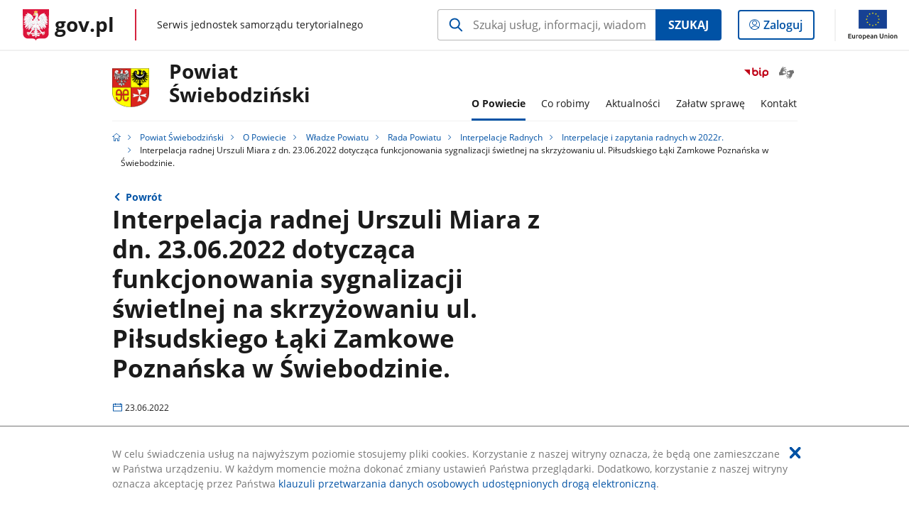

--- FILE ---
content_type: text/html;charset=UTF-8
request_url: https://samorzad.gov.pl/web/powiat-swiebodzinski/interpelacja-radnej-urszuli-miara-z-dn-23062022-dotyczaca-funkcjonowania-sygnalizacji-swietlnej-na-skrzyzowaniu-ul-pilsudskiego-laki-zamkowe-poznanska-w-swiebodzinie
body_size: 6164
content:
<!DOCTYPE html>
<html lang="pl-PL" class="no-js ">
<head>
<title>Interpelacja radnej Urszuli Miara z dn. 23.06.2022 dotycząca funkcjonowania sygnalizacji świetlnej na skrzyżowaniu ul. Piłsudskiego Łąki Zamkowe Poznańska w Świebodzinie. - Powiat Świebodziński - Portal gov.pl</title>
<meta charset="utf-8"/>
<meta content="initial-scale=1.0, width=device-width" name="viewport">
<meta property="govpl:site_published" content="true"/>
<meta name="msvalidate.01" content="D55ECD200B1844DB56EFBA4DA551CF8D"/>
<meta property="og:site_name" content="Powiat Świebodziński"/>
<meta property="og:url" content="https://www.gov.pl/web/powiat-swiebodzinski/interpelacja-radnej-urszuli-miara-z-dn-23062022-dotyczaca-funkcjonowania-sygnalizacji-swietlnej-na-skrzyzowaniu-ul-pilsudskiego-laki-zamkowe-poznanska-w-swiebodzinie"/>
<meta property="og:title"
content="Interpelacja radnej Urszuli Miara z dn. 23.06.2022 dotycząca funkcjonowania sygnalizacji świetlnej na skrzyżowaniu ul. Piłsudskiego Łąki Zamkowe Poznańska w Świebodzinie. - Powiat Świebodziński - Portal gov.pl"/>
<meta property="og:type" content="website"/>
<meta property="og:image" content="https://samorzad.gov.pl/img/fb_share_ogp.jpg"/>
<meta property="og:description" content=""/>
<meta name="twitter:description" content=""/>
<meta name="twitter:image" content="https://samorzad.gov.pl/img/fb_share_ogp.jpg"/>
<meta name="twitter:card" content="summary_large_image">
<meta name="twitter:title"
content="Interpelacja radnej Urszuli Miara z dn. 23.06.2022 dotycząca funkcjonowania sygnalizacji świetlnej na skrzyżowaniu ul. Piłsudskiego Łąki Zamkowe Poznańska w Świebodzinie. - Powiat Świebodziński - Portal gov.pl"/>
<meta property="govpl:site_hash" content="9f4b620d-c947-20c3-2d97-71855cb5ac22"/>
<meta property="govpl:site_path" content="/web/powiat-swiebodzinski"/>
<meta property="govpl:active_menu_item" content=""/>
<meta property="govpl:search_scope" content="powiat-swiebodzinski"/>
<link rel="icon" type="image/png" href="/img/icons/favicon-16x16.png"
sizes="16x16">
<link rel="icon" type="image/png" href="/img/icons/favicon-32x32.png"
sizes="32x32">
<link rel="icon" type="image/png" href="/img/icons/favicon-96x96.png"
sizes="96x96">
<link rel="stylesheet" type="text/css" href="/fonts/font-awesome.min.css">
<link rel="stylesheet" type="text/css" href="/css/vendors/jquery-ui-1.12.1-smoothness.min.css">
<link rel="stylesheet" type="text/css" href="/css/vendors/modaal.min.css">
<link rel="stylesheet" type="text/css" href="/css/vendors/vue-select.css">
<link rel="stylesheet" type="text/css" href="/css/govpl_template.css">
<link rel="stylesheet" type="text/css" href="/css/main-ac63e7c0b82.css">
<!--[if lt IE 9]>
<script src="/scripts/polyfills/html5shiv-3.7.3.min.js"></script>
<![endif]-->
<script src="/scripts/polyfills/modernizr-custom.js"></script>
<script src="/scripts/polyfills/polyfills.js"></script>
<script src="/scripts/vendors/jquery-3.3.1.min.js"></script>
<script src="/scripts/vendors/jquery-ui-1.12.1.min.js"></script>
<script src="/scripts/vendors/modaal.min.js"></script>
<script src="/scripts/vendors/b_util.js"></script>
<script src="/scripts/vendors/b_tab_orginal.js"></script>
<script src="/scripts/vendors/validate.min.js"></script>
<script src="/scripts/gov_context.js?locale=pl_PL"></script>
<script src="/scripts/accordion.js"></script>
<script src="/scripts/govpl.js"></script>
<script src="/scripts/bundle-929de7423f0.js"></script>
<script src="/scripts/utils.js"></script>
</head>
<body id="body"
class="">
<nav class="quick-access-nav">
<ul>
<li><a href="#main-content">Przejdź do zawartości</a></li>
<li><a href="#footer-contact">Przejdź do sekcji Kontakt</a></li>
<li><a href="#footer-links">Przejdź do sekcji stopka gov.pl</a></li>
</ul>
</nav>
<div id="cookies-info">
<div class="main-container">W celu świadczenia usług na najwyższym poziomie stosujemy pliki cookies. Korzystanie z naszej witryny oznacza, że będą one zamieszczane w Państwa urządzeniu. W każdym momencie można dokonać zmiany ustawień Państwa przeglądarki. Dodatkowo, korzystanie z naszej witryny oznacza akceptację przez Państwa <a href="https://www.gov.pl/cyfryzacja/klauzula-przetwarzania-danych-osobowych-udostepnionych-droga-elektroniczna" aria-label="Wciśnij enter, aby przejść do klauzuli przetwarzania danych osobowych udostępnionych drogą elektroniczną.">klauzuli przetwarzania danych osobowych udostępnionych drogą elektroniczną</a>.
<button aria-label="Akceptuję politykę dotycząca wykorzystania plików cookies. Zamknij pop-up."></button>
</div>
</div>
<div id="govpl"></div>
<header class="page-header">
<div class="main-container">
<div>
<div class="header-links">
<div class="icons">
<ul>
<li class="bip">
<a href="/web/powiat-swiebodzinski/mapa-strony?show-bip=true">
<span class="sr-only">Przejdź do serwisu Biuletyn Informacji Publicznej Powiat <br>Świebodziński</span>
<img src="/img/bip_simple.svg" class="icon" alt="Logo Biuletynu Informacji Publicznej" height="25" aria-hidden="true"/>
<img src="/img/bip_simple.svg" class="icon-hover" alt="" height="25" aria-hidden="true"/>
</a>
</li>
<li>
<a href="https://tlumacz.migam.org/starostwo-powiatowe-%C5%9Bwiebodzin">
<span class="sr-only">Otwórz okno z tłumaczem języka migowego</span>
<img class="icon" src="/img/icons/social/migam.png" alt="" aria-hidden="true"/>
<img class="icon-hover" src="/img/icons/social/migam-hover.png" alt="" aria-hidden="true"/>
</a>
</li>
</ul>
</div>
</div>
<h1 class="unit-h1">
<div class="unit-h1__logo">
<img src="/photo/1c6ef896-8138-4ef3-8647-19654f4169f3" alt=""/>
</div>
<a href="/web/powiat-swiebodzinski">Powiat <br>Świebodziński</a>
</h1>
<nav id="unit-menu">
<a href="#unit-menu-list" id="unit-menu-toggle" aria-haspopup="true" aria-expanded="false">MENU<i></i></a>
<ul id="unit-menu-list">
<li id="unit-submenu-0" class="has-child">
<a href="/web/powiat-swiebodzinski/o-powiecie" aria-haspopup="true" aria-expanded="false"
class="active">
<span class="menu-open">O Powiecie</span>
<span class="menu-back">Wstecz</span>
</a>
<ul>
<li>
<a href="/web/powiat-swiebodzinski/prezentacja-powiatu3"
>Prezentacja powiatu</a>
</li>
<li>
<a href="/web/powiat-swiebodzinski/wladze-powiatu"
class="active">Władze Powiatu</a>
</li>
<li>
<a href="/web/powiat-swiebodzinski/baza-aktow-wlasnych"
>Baza Aktów Własnych</a>
</li>
<li>
<a href="/web/powiat-swiebodzinski/finanse-i-mienie-powiatu"
>Finanse i mienie powiatu</a>
</li>
<li>
<a href="/web/powiat-swiebodzinski/raport-o-stanie-powiatu"
>Raport o stanie powiatu</a>
</li>
<li>
<a href="/web/powiat-swiebodzinski/urzad-starostwa-powiatowego"
>Urząd Starostwa Powiatowego</a>
</li>
<li>
<a href="/web/powiat-swiebodzinski/jednostki-organizacyjne-powiatu-swiebodzinskiego"
>Jednostki organizacyjne Powiatu Świebodzińskiego</a>
</li>
<li>
<a href="/web/powiat-swiebodzinski/zawiadomienia-o-posiedzeniach"
>Zawiadomienia o posiedzeniach</a>
</li>
<li>
<a href="/web/powiat-swiebodzinski/petycje"
>Petycje</a>
</li>
<li>
<a href="/web/powiat-swiebodzinski/transmisje-obrad-sesji-rady-powiatu1"
>Transmisje obrad sesji Rady Powiatu</a>
</li>
<li>
<a href="/web/powiat-swiebodzinski/oswiadczenia-majatkowe"
>Oświadczenia majątkowe</a>
</li>
<li>
<a href="/web/powiat-swiebodzinski/gminy-w-powiecie2"
>Gminy w powiecie</a>
</li>
<li>
<a href="/web/powiat-swiebodzinski/turystyka"
>Turystyka</a>
</li>
<li>
<a href="/web/powiat-swiebodzinski/mapa-drog-powiatu-swiebodzinskiego"
>Mapa dróg Powiatu Świebodzińskiego</a>
</li>
</ul>
</li>
<li id="unit-submenu-1" class="has-child">
<a href="/web/powiat-swiebodzinski/co-robimy" aria-haspopup="true" aria-expanded="false"
>
<span class="menu-open">Co robimy</span>
<span class="menu-back">Wstecz</span>
</a>
<ul>
<li>
<a href="/web/powiat-swiebodzinski/nabor-kandydatow-na-wolne-stanowiska-urzednicze"
>Nabór kandydatów na wolne stanowiska urzędnicze</a>
</li>
<li>
<a href="/web/powiat-swiebodzinski/rejestr-umow"
>Rejestr umów</a>
</li>
<li>
<a href="/web/powiat-swiebodzinski/zarzadzenia-starosty-swiebodzinskiego"
>Zarządzenia Starosty Świebodzińskiego</a>
</li>
<li>
<a href="/web/powiat-swiebodzinski/zamowienia-publiczne"
>Zamówienia publiczne</a>
</li>
<li>
<a href="/web/powiat-swiebodzinski/kontrola-i-audyt"
>Kontrola i Audyt</a>
</li>
<li>
<a href="/web/powiat-swiebodzinski/jakosc-powietrza"
>Jakość powietrza</a>
</li>
<li>
<a href="/web/powiat-swiebodzinski/informacje-o-srodowisku"
>Informacje o środowisku</a>
</li>
<li>
<a href="/web/powiat-swiebodzinski/wspolpraca-z-organizacjami-pozarzadowymi"
>Współpraca z organizacjami pozarządowymi</a>
</li>
<li>
<a href="/web/powiat-swiebodzinski/zbior-aktow-prawa-miejscowego"
>Zbiór aktów prawa miejscowego</a>
</li>
<li>
<a href="/web/powiat-swiebodzinski/nieodplatna-pomoc-prawna3"
>Nieodpłatna pomoc prawna</a>
</li>
<li>
<a href="/web/powiat-swiebodzinski/grand-prix-powiatu-swiebodzinskiego"
>Grand Prix Powiatu Świebodzińskiego</a>
</li>
<li>
<a href="/web/powiat-swiebodzinski/pociag-do-zdrowia--powiat-swiebodzinski"
>Pociąg do zdrowia – Powiat Świebodziński</a>
</li>
<li>
<a href="/web/powiat-swiebodzinski/rodzina-razem2"
>Rodzina Razem</a>
</li>
<li>
<a href="/web/powiat-swiebodzinski/mlodziezowa-rada-powiatu-swiebodzinskiego"
>Młodzieżowa Rada Powiatu Świebodzińskiego</a>
</li>
<li>
<a href="/web/powiat-swiebodzinski/powiatowa-rada-seniorow"
>Powiatowa Rada Seniorów</a>
</li>
<li>
<a href="/web/powiat-swiebodzinski/powiatowa-rada-kobiet"
>Powiatowa Rada Kobiet</a>
</li>
<li>
<a href="/web/powiat-swiebodzinski/mapa-inwestycji-powiatu-swiebodzinskiego"
>Mapa Inwestycji Powiatu Świebodzińskiego</a>
</li>
<li>
<a href="/web/powiat-swiebodzinski/zlota-tarcza-powiatu-swiebodzinskiego"
>Złota Tarcza Powiatu Świebodzińskiego</a>
</li>
<li>
<a href="/web/powiat-swiebodzinski/Siec-samorzadow-UE-w-Polsce-ang-EULC"
>Sieć samorządów UE w Polsce (ang. EULC)</a>
</li>
<li>
<a href="/web/powiat-swiebodzinski/projekty-unijne"
>Projekty unijne</a>
</li>
<li>
<a href="/web/powiat-swiebodzinski/rzadowy-fundusz-rozwoju-drog"
>Rządowy Fundusz Inwestycji Lokalnych</a>
</li>
<li>
<a href="/web/powiat-swiebodzinski/rzadowy-fundusz-polski-lad-program-inwestycji-strategicznych"
>Rządowy Fundusz Polski Ład: Program Inwestycji Strategicznych</a>
</li>
<li>
<a href="/web/powiat-swiebodzinski/rzadowy-fundusz-rozwoju-drog2"
>Rządowy Fundusz Rozwoju Dróg</a>
</li>
<li>
<a href="/web/powiat-swiebodzinski/rezerwa-subwencji-ogolnej---2022-rok2"
>Rezerwa Subwencji Ogólnej - 2022 rok</a>
</li>
<li>
<a href="/web/powiat-swiebodzinski/dostepny-samorzad--granty2"
>„Dostępny samorząd – granty”</a>
</li>
<li>
<a href="/web/powiat-swiebodzinski/lubuska-baza-turystyczna"
>Lubuska Baza Turystyczna</a>
</li>
<li>
<a href="/web/powiat-swiebodzinski/dotacja-ze-srodkow-budzetu-wojewodztwa-lubuskiego-zwiazanych-z-wylaczeniem-gruntow-rolnych-z-produkcji-rolniczej-budowa-i-modernizacja-drog-dojazdowych-do-gruntow-rolnych"
>Dotacja ze środków budżetu województwa lubuskiego związanych z wyłączeniem gruntów rolnych z produkcji rolniczej budowa i modernizacja dróg dojazdowych do gruntów rolnych</a>
</li>
<li>
<a href="/web/powiat-swiebodzinski/wsparcie-jednostek-samorzadu-terytorialnego-w-zakresie-zdan-sprzyjajacych-rozwojowi-infrastruktury-i-mobilnosci-rowerowej-na-terenie-wojewodztwa-lubuskiego---2023r2"
>Wsparcie jednostek samorządu terytorialnego w zakresie zdań sprzyjających rozwojowi infrastruktury i mobilności rowerowej na terenie województwa lubuskiego - 2023r.</a>
</li>
<li>
<a href="/web/powiat-swiebodzinski/rzadowy-program-ograniczania-przestepczosci-i-aspolecznych-zachowan-razem-bezpieczniej-im-wladyslawa-stasiaka-na-lata-2022-2024"
>Rządowy program ograniczania przestępczości i aspołecznych zachowań Razem bezpieczniej im. Władysława Stasiaka na lata 2022-2024</a>
</li>
<li>
<a href="/web/powiat-swiebodzinski/program-wyrownywania-roznic-miedzy-regionami-iii"
>Program wyrównywania różnic między regionami III</a>
</li>
<li>
<a href="/web/powiat-swiebodzinski/rzadowy-program-odbudowy-zabytkow"
>Rządowy Program Odbudowy Zabytków</a>
</li>
<li>
<a href="/web/powiat-swiebodzinski/lubuskie-szkolnictwo-zawodowe-dla-nowoczesnego-rynku-pracy"
>Lubuskie Szkolnictwo Zawodowe dla Nowoczesnego Rynku Pracy</a>
</li>
<li>
<a href="/web/powiat-swiebodzinski/fundusz-pracy"
>Fundusz Pracy</a>
</li>
<li>
<a href="/web/powiat-swiebodzinski/fundusze-europejskie-dla-lubuskiego-2021-2027"
>Fundusze Europejskie dla Lubuskiego 2021-2027</a>
</li>
<li>
<a href="/web/powiat-swiebodzinski/program-wspolpracy-interreg-vi-a-brandenburgiapolska-20212027"
>Program Współpracy Interreg VI A Brandenburgia–Polska 2021–2027</a>
</li>
<li>
<a href="/web/powiat-swiebodzinski/krajowy-plan-odbudowy2"
>Krajowy Plan Odbudowy</a>
</li>
</ul>
</li>
<li id="unit-submenu-2" class="has-child">
<a href="/web/powiat-swiebodzinski/aktualnosci" aria-haspopup="true" aria-expanded="false"
>
<span class="menu-open">Aktualności</span>
<span class="menu-back">Wstecz</span>
</a>
<ul>
<li>
<a href="/web/powiat-swiebodzinski/wiadomosci"
>Wiadomości</a>
</li>
<li>
<a href="/web/powiat-swiebodzinski/wybory-samorzadowe-2024"
>Wybory samorządowe 2024</a>
</li>
<li>
<a href="/web/powiat-swiebodzinski/ogloszenia-i-komunikaty"
>Ogłoszenia, komunikaty i obwieszczenia</a>
</li>
<li>
<a href="/web/powiat-swiebodzinski/harmonogram-pracy-aptek"
>Godziny i harmonogram pracy aptek</a>
</li>
<li>
<a href="/web/powiat-swiebodzinski/akcje-poboru-krwi"
>Akcje poboru krwi</a>
</li>
<li>
<a href="/web/powiat-swiebodzinski/zapowiedzi"
>Zapowiedzi</a>
</li>
</ul>
</li>
<li id="unit-submenu-3" class="has-child">
<a href="/web/powiat-swiebodzinski/zalatw-sprawe" aria-haspopup="true" aria-expanded="false"
>
<span class="menu-open">Załatw sprawę</span>
<span class="menu-back">Wstecz</span>
</a>
<ul>
<li>
<a href="/web/powiat-swiebodzinski/uslugi"
>Usługi dla obywatela i wzory dokumentów</a>
</li>
<li>
<a href="/web/powiat-swiebodzinski/numery-kont-bankowych-starostwa"
>Numery kont bankowych starostwa</a>
</li>
<li>
<a href="/web/powiat-swiebodzinski/kolejkomat-wydzial-komunikacji"
>Sprawdź, który jesteś w kolejce w Wydziale Komunikacji</a>
</li>
<li>
<a href="/web/powiat-swiebodzinski/punkt-informacyjny-dla-osob-niepelnosprawnych"
>Punkt Informacyjny dla Osób Niepełnosprawnych</a>
</li>
<li>
<a href="/web/powiat-swiebodzinski/informacja-publiczna"
>Uzyskaj informację publiczną</a>
</li>
<li>
<a href="/web/powiat-swiebodzinski/portal-geodezyjny-info"
>Portal geodezyjny</a>
</li>
<li>
<a href="/web/powiat-swiebodzinski/patronat-starosty"
>Patronat Starosty Świebodzińskiego</a>
</li>
<li>
<a href="/web/powiat-swiebodzinski/biuro-rzeczy-znalezionych"
>Biuro Rzeczy Znalezionych</a>
</li>
<li>
<a href="/web/powiat-swiebodzinski/e-urzad3"
>E-urząd</a>
</li>
<li>
<a href="/web/powiat-swiebodzinski/dostepnosc-powiatu"
>Dostępność</a>
</li>
<li>
<a href="/web/powiat-swiebodzinski/zglos-nieprawidlowosc"
>Zgłoś nieprawidłowość</a>
</li>
</ul>
</li>
<li id="unit-submenu-4" class="has-child">
<a href="/web/powiat-swiebodzinski/kontakt" aria-haspopup="true" aria-expanded="false"
>
<span class="menu-open">Kontakt</span>
<span class="menu-back">Wstecz</span>
</a>
<ul>
<li>
<a href="/web/powiat-swiebodzinski/dane-kontaktowe-urzedu"
>Dane kontaktowe Urzędu</a>
</li>
<li>
<a href="/web/powiat-swiebodzinski/koordynator-ds-dostepnosci"
>Koordynator ds. Dostępności</a>
</li>
<li>
<a href="/web/powiat-swiebodzinski/dane-kontaktowe-rady-powiatu"
>Dane kontaktowe Rady Powiatu</a>
</li>
<li>
<a href="/web/powiat-swiebodzinski/biuro-rzeczy-znalezionych2"
>Biuro Rzeczy Znalezionych</a>
</li>
</ul>
</li>
<li id="menu-close"><button>Zamknij menu</button></li>
</ul>
</nav>
</div>
</div>
</header>
<main>
<nav class="breadcrumbs main-container" aria-label="Ścieżka okruszków"><ul>
<li><a class="home" href="https://samorzad.gov.pl/" aria-label="Strona główna gov.pl"></a></li>
<li>
<a href="/web/powiat-swiebodzinski">Powiat Świebodziński</a>
</li>
<li>
<a href="/web/powiat-swiebodzinski/o-powiecie">O Powiecie</a>
</li>
<li>
<a href="/web/powiat-swiebodzinski/wladze-powiatu">Władze Powiatu</a>
</li>
<li>
<a href="/web/powiat-swiebodzinski/rada-powiatu">Rada Powiatu</a>
</li>
<li>
<a href="/web/powiat-swiebodzinski/interpelacje-radnych-2">Interpelacje Radnych</a>
</li>
<li>
<a href="/web/powiat-swiebodzinski/interpelacje-i-zapytania-radnych-w-2022r">Interpelacje i zapytania radnych w 2022r.</a>
</li>
<li>
Interpelacja radnej Urszuli Miara z dn. 23.06.2022 dotycząca funkcjonowania sygnalizacji świetlnej na skrzyżowaniu ul. Piłsudskiego Łąki Zamkowe Poznańska w Świebodzinie.
</li>
</ul></nav>
<div class="main-container return-button">
<a href="/web/powiat-swiebodzinski/interpelacje-i-zapytania-radnych-w-2022r" aria-label="Powrót do strony nadrzędnej - Interpelacje i zapytania radnych w 2022r.">Powrót</a>
</div>
<div class="article-area main-container ">
<article class="article-area__article " id="main-content">
<h2>Interpelacja radnej Urszuli Miara z dn. 23.06.2022 dotycząca funkcjonowania sygnalizacji świetlnej na skrzyżowaniu ul. Piłsudskiego Łąki Zamkowe Poznańska w Świebodzinie.</h2>
<p class="event-date">23.06.2022</p>
<div class="editor-content">
<div></div>
</div>
<h3>Materiały</h3>
<a class="file-download" href="/attachment/1d0adede-70f1-43ca-95bb-8fd648e72e64" target="_blank" download
aria-label="
Pobierz plik 8-_2022_U_Miara.pdf
Rozmiar: 0.19MB
Format: pdf">
Interpelacja radnej Urszuli Miara z dn. 23.06.2022 r. dotycząca funkcjonowania sygnalizacji świetlnej na skrzyżowaniu uli Piłsudskiego Łąki Zamkowe Poznańska w Świebodzinie.<br/>
<span class="extension">8-&#8203;_2022&#8203;_U&#8203;_Miara.pdf</span>
<span class="details">0.19MB</span>
</a>
<a class="file-download" href="/attachment/4f629ded-827b-492a-96ed-50440c73055f" target="_blank" download
aria-label="
Pobierz plik 8-2022_U_Miara_odpowiedz.pdf
Rozmiar: 0.18MB
Format: pdf">
Treść odpowiedzi na interpelacje radnej U. Miary z 23.06.2022<br/>
<span class="extension">8-2022&#8203;_U&#8203;_Miara&#8203;_odpowiedz.pdf</span>
<span class="details">0.18MB</span>
</a>
<div class="metrics">
<img src="/img/bip_simple.svg" alt="Logo Biuletynu Informacji Publicznej" width="36" />
<div class="metrics-title">Informacje o publikacji dokumentu</div>
<dl>
<div><dt>Pierwsza publikacja:</dt> <dd>24.06.2022 10:50 Anna Kowalik</dd></div>
<div><dt>Wytwarzający/ Odpowiadający:</dt> <dd>Anna Kowalik</dd></div>
</dl>
<a class="show-history" href="#" data-gov-toggle="#metric-history20 077 264" aria-controls="metric-history" aria-expanded="false"><span>Pokaż historię zmian</span></a>
</div>
<div id="metric-history20 077 264" class="metric-history">
<table>
<thead>
<tr>
<th>Tytuł</th>
<th>Wersja</th>
<th>Dane zmiany / publikacji</th>
</tr>
</thead>
<tbody>
<tr>
<td>Interpelacja radnej Urszuli Miara z dn. 23.06.2022 dotycząca funkcjonowania sygnalizacji świetlnej na skrzyżowaniu ul. Piłsudskiego Łąki Zamkowe Poznańska w Świebodzinie.</td>
<td>2.0</td>
<td>
05.10.2022 15:28 Anna Kowalik
</td>
</tr>
<tr>
<td>Interpelacja radnej Urszuli Miara z dn. 23.06.2022 dotycząca funkcjonowania sygnalizacji świetlnej na skrzyżowaniu ul. Piłsudskiego Łąki Zamkowe Poznańska w Świebodzinie.</td>
<td>1.0</td>
<td>
24.06.2022 10:50 Anna Kowalik
</td>
</tr>
</tbody></table>
<p>Aby uzyskać archiwalną wersję należy skontaktować się z <a href="/web/powiat-swiebodzinski/kontakt">Redakcją BIP</a></p>
</div>
</article>
</div>
<pre id="pageMetadata" class="hide">{"register":{"columns":[]}}</pre>
</main>
<footer class="footer">
<div class="main-container">
<div class="ministry-section" id="footer-contact">
<h2><span class="sr-only">stopka</span> Starostwo Powiatowe</h2>
<div class="contact">
<div class="address-column">
<h3>ADRES</h3>
<address>
<p>Kolejowa 2</p>
<p>66-200 Świebodzin</p>
<p>NIP 9271851447</p>
<p>Regon 970777660</p>
</address>
</div>
<div class="help_line-social_media-column">
<div class="help-line">
<h3>KONTAKT</h3>
<p>
Skontaktuj się z nami<br>
<a href="tel:"
aria-label="Infolinia. Numer telefonu: ">
</a>
</p>
<p>
Infolinia dla Obywatela<br>
<a href="tel:684755308"
aria-label="Infolinia. Numer telefonu: 684755308">
684755308
</a>
</p>
<p class="open-hours">Czynna w dni robocze<br>w godzinach Poniedziałek: 7:30 - 17:00 Wtorek-Czwartek 7:30 - 15:30 Piątek 7:30 - 14:00</p>
</div>
<div class="social-media">
<h3>MEDIA SPOŁECZNOŚCIOWE:</h3>
<ul>
<li>
<a class="facebook" target="_blank"
title="Otworzy się w nowej karcie" href="https://www.facebook.com/powiatswiebodzinski">
<span class="sr-only" lang="en">facebook</span>
</a>
</li>
<li>
<a class="instagram" target="_blank"
title="Otworzy się w nowej karcie" href="https://www.instagram.com/powiatswiebodzinski/">
<span class="sr-only" lang="en">instagram</span>
</a>
</li>
<li>
<a class="twitter" target="_blank"
title="Otworzy się w nowej karcie" href="https://twitter.com/PSwiebodzinski">
<span class="sr-only" lang="en">twitter</span>
</a>
</li>
</ul>
</div>
</div>
</div>
<div class="shortcuts ">
<h3 class="js-toggle-shortcuts" tabindex="0" aria-exapanded="false">Na skróty</h3>
<ul>
<li><a href="http://samorzad.gov.pl/web/powiat-swiebodzinski/deklaracja-dostepnosci">Deklaracja dostępności</a></li>
<li><a href="http://swiebodzin.giportal.pl">Portal Geodezyjny</a></li>
<li><a href="https://redakcja.samorzad.gov.pl/attachment/e268c43d-33b7-4897-8b34-3bf39399275f">Mapa Dróg Powiatowych</a></li>
<li><a href="https://samorzad.gov.pl/web/powiat-swiebodzinski/klauzula-informacyjna-o-przetwarzaniu-danych-osobowych">Klauzula Poufności</a></li>
<li><a href="https://tlumacz.migam.org/starostwo-powiatowe-%C5%9Bwiebodzin">Połącz z tłumaczem języka migowego</a></li>
</ul>
</div>
<div style="clear:both"></div>
</div>
<div id="govpl-footer"></div>
</div>
</footer>
<script src="/scripts/govpl_template.js?locale=pl_PL"></script>
<script src="/scripts/body_end.js"></script>
<script src="/scripts/register_metadata.js"></script>
<noscript>
<iframe src="https://www.googletagmanager.com/ns.html?id=GTM-P67N5GM"
height="0" width="0" style="display:none;visibility:hidden"></iframe>
</noscript>
</body>
</html>

--- FILE ---
content_type: image/svg+xml
request_url: https://samorzad.gov.pl/img/Herb_Polski.svg
body_size: 37219
content:
<?xml version="1.0" encoding="UTF-8" standalone="no"?>
<!-- Created with Inkscape (http://www.inkscape.org/) -->

<svg
   xmlns:svg="http://www.w3.org/2000/svg"
   xmlns="http://www.w3.org/2000/svg"
   xmlns:xlink="http://www.w3.org/1999/xlink"
   version="1.0"
   width="3158.385"
   height="3715.7471"
   id="svg2">
  <defs
     id="defs5">
    <linearGradient
       id="linearGradient14251">
      <stop
         id="stop14253"
         style="stop-color:#c3bdc9;stop-opacity:1"
         offset="0" />
      <stop
         id="stop14255"
         style="stop-color:#c3bdc9;stop-opacity:0"
         offset="1" />
    </linearGradient>
    <linearGradient
       id="linearGradient11336">
      <stop
         id="stop11338"
         style="stop-color:#c3bdc9;stop-opacity:1"
         offset="0" />
      <stop
         id="stop11340"
         style="stop-color:#c3bdc9;stop-opacity:0"
         offset="1" />
    </linearGradient>
    <linearGradient
       id="linearGradient11328">
      <stop
         id="stop11330"
         style="stop-color:#c3bdc9;stop-opacity:1"
         offset="0" />
      <stop
         id="stop11332"
         style="stop-color:#c3bdc9;stop-opacity:0"
         offset="1" />
    </linearGradient>
    <linearGradient
       id="linearGradient10876">
      <stop
         id="stop10878"
         style="stop-color:#f6d155;stop-opacity:1"
         offset="0" />
      <stop
         id="stop10886"
         style="stop-color:#dfa12f;stop-opacity:1"
         offset="1" />
    </linearGradient>
    <linearGradient
       id="linearGradient6990">
      <stop
         id="stop6992"
         style="stop-color:#f6d155;stop-opacity:1"
         offset="0" />
      <stop
         id="stop6994"
         style="stop-color:#dfa12f;stop-opacity:1"
         offset="1" />
    </linearGradient>
    <linearGradient
       x1="2428.7358"
       y1="1135.0117"
       x2="1815.9109"
       y2="1603.801"
       id="linearGradient4666"
       xlink:href="#linearGradient14251"
       gradientUnits="userSpaceOnUse"
       gradientTransform="translate(-13.787418,-14.81124)" />
    <linearGradient
       x1="1895.5574"
       y1="1930.344"
       x2="871.34882"
       y2="1400.3666"
       id="linearGradient4680"
       xlink:href="#linearGradient11328"
       gradientUnits="userSpaceOnUse"
       gradientTransform="translate(-13.787418,-14.81124)" />
    <linearGradient
       x1="915.41553"
       y1="1266.3861"
       x2="1253.6213"
       y2="1533.9921"
       id="linearGradient4683"
       xlink:href="#linearGradient11336"
       gradientUnits="userSpaceOnUse"
       gradientTransform="translate(-13.787418,-14.81124)" />
    <linearGradient
       x1="915.41553"
       y1="1266.3861"
       x2="1253.6213"
       y2="1533.9921"
       id="linearGradient3968"
       xlink:href="#linearGradient11336-1"
       gradientUnits="userSpaceOnUse"
       gradientTransform="matrix(0.05749066,0,0,0.05749066,14.031738,46.287267)" />
    <linearGradient
       id="linearGradient11336-1">
      <stop
         id="stop11338-7"
         style="stop-color:#c3bdc9;stop-opacity:1"
         offset="0" />
      <stop
         id="stop11340-4"
         style="stop-color:#c3bdc9;stop-opacity:0"
         offset="1" />
    </linearGradient>
    <linearGradient
       x1="1895.5574"
       y1="1930.344"
       x2="871.34882"
       y2="1400.3666"
       id="linearGradient3970"
       xlink:href="#linearGradient11328-0"
       gradientUnits="userSpaceOnUse"
       gradientTransform="matrix(0.05749066,0,0,0.05749066,14.031738,46.287267)" />
    <linearGradient
       id="linearGradient11328-0">
      <stop
         id="stop11330-9"
         style="stop-color:#c3bdc9;stop-opacity:1"
         offset="0" />
      <stop
         id="stop11332-4"
         style="stop-color:#c3bdc9;stop-opacity:0"
         offset="1" />
    </linearGradient>
    <linearGradient
       x1="2428.7358"
       y1="1135.0117"
       x2="1815.9109"
       y2="1603.801"
       id="linearGradient3972"
       xlink:href="#linearGradient14251-8"
       gradientUnits="userSpaceOnUse"
       gradientTransform="matrix(0.05749066,0,0,0.05749066,14.031738,46.287267)" />
    <linearGradient
       id="linearGradient14251-8">
      <stop
         id="stop14253-8"
         style="stop-color:#c3bdc9;stop-opacity:1"
         offset="0" />
      <stop
         id="stop14255-2"
         style="stop-color:#c3bdc9;stop-opacity:0"
         offset="1" />
    </linearGradient>
    <linearGradient
       x1="2428.7358"
       y1="1135.0117"
       x2="1815.9109"
       y2="1603.801"
       id="linearGradient4750"
       xlink:href="#linearGradient14251-8"
       gradientUnits="userSpaceOnUse"
       gradientTransform="matrix(1.0000015,0,0,1.0000015,-13.787424,-14.807493)" />
    <linearGradient
       x1="1895.5574"
       y1="1930.344"
       x2="871.34882"
       y2="1400.3666"
       id="linearGradient4764"
       xlink:href="#linearGradient11328-0"
       gradientUnits="userSpaceOnUse"
       gradientTransform="matrix(1.0000015,0,0,1.0000015,-13.787424,-14.807493)" />
    <linearGradient
       x1="915.41553"
       y1="1266.3861"
       x2="1253.6213"
       y2="1533.9921"
       id="linearGradient4767"
       xlink:href="#linearGradient11336-1"
       gradientUnits="userSpaceOnUse"
       gradientTransform="matrix(1.0000015,0,0,1.0000015,-13.787424,-14.807493)" />
    <linearGradient
       x1="2428.7358"
       y1="1135.0117"
       x2="1815.9109"
       y2="1603.801"
       id="linearGradient3436"
       xlink:href="#linearGradient14251-8"
       gradientUnits="userSpaceOnUse"
       gradientTransform="matrix(1.0000015,0,0,1.0000015,-13.787424,-14.807493)" />
    <linearGradient
       x1="1895.5574"
       y1="1930.344"
       x2="871.34882"
       y2="1400.3666"
       id="linearGradient3450"
       xlink:href="#linearGradient11328-0"
       gradientUnits="userSpaceOnUse"
       gradientTransform="matrix(1.0000015,0,0,1.0000015,-13.787424,-14.807493)" />
    <linearGradient
       x1="915.41553"
       y1="1266.3861"
       x2="1253.6213"
       y2="1533.9921"
       id="linearGradient3453"
       xlink:href="#linearGradient11336-1"
       gradientUnits="userSpaceOnUse"
       gradientTransform="matrix(1.0000015,0,0,1.0000015,-13.787424,-14.807493)" />
  </defs>
  <g
     transform="matrix(1.4296834,0,0,1.4296834,-429.3638,-145.55111)"
     id="g2379"
     style="fill:#dc143c;fill-opacity:1">
    <path
       d="m 300.32087,101.80653 28.9762,2071.24137 c 0,10e-5 2.6033,186.4363 191.7372,310.2513 52.8348,34.5876 136.8963,61.9555 265.9801,60.1889 39.3467,-0.5542 264.49043,-1.7015 377.89153,1.4262 82.7947,2.2837 220.6193,59.6547 230.2898,155.8922 l 19.4353,0 c 8.3262,-111.4529 146.2278,-153.4856 230.2899,-155.8922 112.8561,-3.2309 338.5094,-1.9684 377.8562,-1.4262 129.0837,1.7786 213.1453,-25.6013 265.98,-60.1889 189.134,-123.815 191.7376,-310.2512 191.7376,-310.2513 l 28.9761,-2071.24137 -2209.14993,0 z"
       id="path2161"
       style="fill:#dc143c;fill-opacity:1;fill-rule:evenodd;stroke:none" />
  </g>
  <path
     d="m 1319.8212,196.51497 c 51.4684,89.8422 72.1092,174.86187 100.5564,256.06161 47.1172,-6.40035 101.024,6.41088 154.4061,10.16236 60.9436,11.95193 109.1451,17.12577 154.4062,10.1695 27.7827,-127.95106 51.8355,-191.87249 107.1503,-281.88707 -24.5446,16.69143 -76.7797,23.51324 -97.2595,53.84795 -30.6963,-27.30691 -55.0436,-10.21384 -70.3344,18.68376 5.2022,-23.06552 -1.6751,-42.61794 -31.8705,-44.50868 17.9,-33.56116 -9.6623,-50.20684 -38.464,-35.17046 -0.8001,-29.22966 -24.161,-29.47301 -25.826,-45.05887 -3.877,18.05183 -24.3528,9.12185 -21.4303,52.75595 -23.3146,-18.73524 -46.0957,-6.52854 -37.3649,26.37424 -28.2895,-0.12698 -36.1876,23.16849 -33.519,52.19986 -19.4012,-45.01364 -55.8463,-31.26756 -68.6858,-15.38757 -22.7502,-44.82195 -39.9389,-16.51836 -91.7646,-58.24258 z"
     id="path3360"
     style="fill:#f6d155;fill-opacity:1;fill-rule:evenodd;stroke:none" />
  <path
     d="m 1773.7774,425.50519 c -32.7843,56.3461 -46.8292,60.26118 -190.5939,38.1539 -113.7074,-11.34446 -216.1429,-43.45512 -220.8441,59.59638 37.6123,4.46543 92.32,8.54714 116.1455,88.93544 l -69.5829,59.37304 c -49.1505,7.7357 -126.6672,73.49639 -177.8752,12.34707 -14.0547,57.50177 38.7343,73.68164 93.8126,71.37587 38.5936,-3.96082 50.9174,-14.32131 122.969,-28.56538 l 19.0937,20.53641 c 108.8232,9.00582 165.1801,164.64716 -11.3126,255.96498 -6.8354,21.1368 4.4428,46.4958 21.219,49.4984 -51.3105,72.576 -135.5094,163.1208 -165.7192,103.3771 -7.0361,6.6115 -26.8587,55.9945 11.5626,83.2821 -29.1895,35.9435 -40.4687,78.4725 -38.9062,127.5931 -116.3304,-18.1727 -192.9537,-37.8912 -166.8754,-146.6854 123.7742,5.7169 157.3138,-143.7601 139.1253,-219.5306 C 1184.0688,698.09804 793.63598,455.3553 509.46315,447.44061 525.27078,529.79045 576.07754,589.20784 633.93207,644.00743 558.57363,607.32333 471.12086,571.75716 379.5255,590.40874 390.11159,655.46079 425.38276,730.91785 573.80708,854.00759 466.82781,790.48257 368.1546,728.46527 333.40055,677.94517 317.95997,698.77554 309.25774,783.6157 400.58809,845.53768 371.58525,833.96987 228.24281,834.99821 184.90036,866.7575 c 26.18517,59.58426 145.80758,163.7285 243.96906,195.8391 -93.07787,-13.5356 -180.32507,-51.044 -260.21919,-118.77824 -11.80228,10.59026 0.45364,120.85424 99.68768,164.75014 -32.14084,2.1396 -141.78063,32.8958 -170.093913,68.2195 57.203413,76.3644 203.471383,143.6326 276.156493,143.9074 -99.14604,12.9289 -207.4205,-7.0072 -252.43777,-21.1876 0.99999,25.3396 -20.31879,127.1072 251.03163,110.3078 -96.80957,45.7421 -242.92517,140.9628 -266.25039,224.909 94.05276,41.6411 262.71207,7.327 349.93801,-20.0313 -257.93651,157.2121 -298.18753,173.3669 -346.0317,162.8146 62.45229,132.0385 212.94229,42.8289 342.96912,-31.1274 -159.85345,213.8837 -185.84545,322.9213 -182.43773,474.4678 128.73084,-15.49 315.07442,-199.8885 414.37556,-357.0948 -115.07086,236.6942 -183.56243,426.9759 -309.03169,482.9699 142.94708,56.6329 265.55205,-122.7579 351.68808,-313.0266 -32.99046,120.4392 -46.63721,375.7402 -4.50005,438.1859 129.23718,-87.5615 227.13584,-281.9763 292.75044,-504.8732 -22.38126,109.8361 -38.94432,219.6586 -79.18761,329.4942 83.07431,15.8026 125.53781,-133.2651 153.56271,-220.5911 2.5872,4.574 5.6691,8.4254 13.6875,15.8735 104.9528,-76.1404 138.3479,-252.8871 145.719,-322.0905 95.6918,27.1923 137.797,-7.5116 162.3127,-25.3146 20.958,29.0258 22.2892,74.3014 28.1876,80.4972 -104.0808,-84.5403 -215.7142,0.1914 -220.2815,141.0014 -11.277,58.7597 -42.6747,126.7244 -121.2503,179.3136 4.9115,6.3939 15.8895,8.9872 30.1249,8.719 -13.6892,23.5511 -26.1069,43.9087 -49.3124,65.2501 5.9976,3.4743 13.4952,3.9475 20.5938,5.2183 -17.4648,29.1724 -46.6195,56.7161 -75.7502,70.7498 6.9899,6.7003 10.967,8.9493 32.1562,14.6913 -19.4129,25.7804 -51.0911,49.0383 -80.9687,61.5901 57.0088,33.8603 100.5626,38.204 135.9064,34.9723 0.063,-0.01 0.1253,0 0.1874,0 -22.5552,44.6173 -58.9325,67.2104 -94.4687,87.2488 11.0545,10.3798 24.3516,12.6283 35.4063,9.5304 -32.1233,33.3752 -66.05743,59.6665 -96.68766,69.159 5.57795,4.177 9.48729,9.9197 29.2187,8.4377 -21.92255,27.0519 -48.51317,53.4707 -95.56262,65.7484 9.30953,17.9045 28.44571,15.1579 44.96876,15.7519 -12.8508,27.6646 -53.09827,36.9524 -93.84373,45.5311 30.70591,8.6803 51.58394,25.1736 33.31242,20.8749 -12.39455,14.9404 -24.55794,22.6761 -51.1249,26.6555 -27.29874,4.0877 -125.01858,-31.108 -164.4066,-17.5343 -11.15122,-22.2031 -38.13546,-37.502 -66.59387,-37.502 -36.3623,0 -72.10399,23.1812 -73.78131,55.566 -5.63222,-3.9022 -29.36168,-7.0258 -25.75013,21.124 8.56227,16.5763 8.97956,29.8814 61.31266,50.0344 8.52487,3.7948 18.89927,5.7813 31.46881,5.251 18.64027,-0.7862 39.4943,-10.15 55.09372,-23.6922 l -0.3124,0.5618 c 26.0568,4.8225 54.74637,9.1919 70.59383,15.8156 -41.22623,3.2896 -55.40473,26.0424 -78.90632,42.4075 -9.89432,-0.4975 -18.0767,-2.9447 -27.03139,-4.3753 l 0.28127,0.3131 c -5.37236,-1.3533 -10.79829,-1.9478 -16.09377,-1.6612 -29.43126,1.5916 -59.10047,34.7619 -62.28134,72.3468 -0.64497,7.6206 1.23968,14.9027 4.93751,21.5648 l -0.43747,6.4005 c -8.5854,10.5967 -5.18467,19.0223 3.18766,25.1285 35.92919,14.27 57.35966,5.4936 70.28125,2.8745 32.60048,-3.9536 59.87503,-30.8267 59.87503,-60.7205 0,-0.07 3.5e-4,-0.1392 0,-0.2174 l 0.68742,0.7479 c 38.5658,-8.0098 76.59168,-18.7218 97.71897,-34.276 1.08783,2.3442 1.72324,4.8995 1.25012,8.0296 -13.41889,7.9526 -35.48895,20.5808 -47.15642,59.5005 -3.48179,-0.3252 -6.7999,-0.4974 -9.93763,-0.4974 -44.11071,-0.07 -54.99876,30.3924 -54.21863,55.2784 0.7603,24.2605 9.57705,39.8914 22.15616,49.3132 -2.66931,15.1064 -0.81683,27.7346 14.81251,32.7812 52.66063,8.2594 65.32653,-18.9844 75.90635,-18.3131 -0.58653,-6.9243 0.82936,-11.8369 2.78133,-16.2185 16.15169,-7.499 27.10653,-13.6316 28.62504,-43.9726 1.38509,-18.8433 -1.82204,-30.3796 -8.0001,-37.7446 l 1.40632,0.4018 c 0.006,0.052 0.0244,0.1043 0.0313,0.1565 0.0504,-0.052 0.10437,-0.087 0.15655,-0.1217 l 0.43763,0.1217 -0.0626,-0.4418 c 48.22929,-41.1751 79.1114,-73.6815 99.93759,-101.155 18.55887,4.2671 60.17908,3.2896 80.65635,-3.5644 l -0.81248,7.3779 c -19.32004,18.3839 -6.1878,62.2798 19.31256,61.3086 -1.09792,4.1263 -0.89754,7.8504 0,11.9707 16.54915,10.2074 47.13155,3.04 70.46875,8.2525 11.967,-1.4055 17.6514,-9.4475 14.625,-25.8441 l -0.4061,-0.2487 c 18.7209,-11.0891 31.28,-31.0888 28.875,-56.3776 0,-34.9466 -27.2869,-62.8609 -60.9377,-65.0642 l 0.1877,-0.1566 c -36.0162,-3.89 -70.57452,22.0887 -63.03155,-34.0012 98.59195,-116.7532 233.18305,-293.1286 269.96925,-314.5594 -2.9364,-3.8199 -4.9159,-8.8406 -6.5937,-13.7203 14.6058,38.6707 69.8568,79.4429 127.9689,75.9357 -10.4612,-19.9102 -22.0742,-37.5971 -26.2189,-90.8131 8.6867,12.5582 23.506,18.4475 41.6251,22.1593 -27.1669,-124.3164 13.3676,-226.5892 96.844,-320.0659 -6.6276,120.2855 -21.8218,241.3251 -94.844,363.9362 37.5743,11.7659 86.6779,-26.5346 93.4375,-49.281 7.9914,108.3091 -94.6335,247.7191 -174.9063,180.8787 -50.3923,110.7942 69.1207,164.5585 144.5002,100.2478 -12.7419,67.0257 -65.1197,106.4247 -122.219,121.8124 -57.0995,15.3878 -116.5916,-8.872 -78.6251,-100.2792 -8.0477,-4.7588 -122.5823,-7.6591 -125.8126,117.2191 3.415,72.1551 52.1383,99.3088 56.5314,100.5611 -163.3139,123.8943 1.221,261.976 135.9688,235.1544 106.8518,-16.4862 167.5742,-103.0644 206.2816,-165.8423 -11.7033,45.1669 -60.0209,190.1922 63.0938,347.2512 121.9803,-190.4986 70.3858,-318.8452 67.4375,-339.2156 95.8861,147.791 190.4293,158.4393 246.3129,154.7789 95.5191,1.5324 230.7536,-148.5703 58.8126,-244.5954 87.9899,-41.89 93.7941,-215.9152 -30.1563,-224.8454 25.5303,68.9552 -28.3476,110.6277 -87.7815,105.2493 -59.4339,-5.3722 -114.2086,-39.6418 -135.2813,-116.8426 117.0157,56.2751 171.3258,-54.4356 131.5002,-114.5306 -99.8626,82.573 -147.093,-49.887 -160.5002,-128.7175 25.509,19.4187 47.5871,26.1641 90.5,19.8146 -81.234,-104.4634 -100.2018,-244.589 -107.4687,-376.1874 55.288,87.9071 109.8701,195.5006 108.0937,300.9027 12.7941,-6.2788 24.4242,-7.9846 47.4688,-54.1226 2.0772,78.8367 -6.9194,89.5101 -33.5937,122.4959 43.6792,18.3581 101.0441,-16.9527 128.3438,-63.8127 0.087,-0.1218 0.1566,-0.2488 0.2505,-0.3705 84.8689,114.5749 176.478,232.1839 265.5942,323.1253 19.3259,20.1722 26.0138,40.3443 -9.7815,47.4345 -114.5294,-42.2737 -126.5447,77.4886 -79.0312,93.6877 -3.749,10.8265 -4.7992,22.0501 -1.5307,33.8732 22.5362,6.95 68.5987,-11.7273 80.9376,-12.4049 5.7361,-5.1738 5.7879,-16.0138 5.625,-27.0899 11.4973,-0.5688 19.3617,-6.5979 24.8439,-16.1922 22.3328,4.2859 43.9983,7.1476 72.2501,-16.1868 l 84.6876,85.0647 c 4.3951,2.5296 -4.4863,11.6129 7.5002,12.7814 -9.4146,56.4927 12.0687,62.9117 30.4999,77.1565 -3.7799,54.0455 77.1038,22.8865 85.0313,25.9658 8.5663,-5.0528 9.2965,-10.8908 7.9064,-16.9341 9.4019,-9.8625 5.002,-14.8703 1.906,-21.8453 40.5223,-61.7689 -16.9504,-108.865 -48.5624,-103.4672 -33.6288,-36.908 -57.8738,-52.4232 -85.0315,-74.531 55.5738,20.9707 141.3152,44.6817 165.9378,62.8416 9.3729,63.0334 64.6461,36.9911 105.3752,39.1565 12.6558,-17.777 5.8584,-23.2894 0,-29.377 53.6045,-69.1461 -59.489,-125.8815 -107.6251,-85.0319 -28.5577,-26.3493 -53.2795,-30.9549 -79.0316,-41.405 10.7486,-10.8077 33.5102,-19.2461 84.6877,-22.5614 22.9557,15.203 45.8882,20.5492 68.8439,3.7496 9.8716,21.6222 29.523,16.0139 36.5001,12.0343 16.7913,-19.3607 17.2635,-48.757 21.8438,-75.6294 -4.5794,-9.735 -11.8808,-16.084 -24.4689,-15.8099 -34.7614,-59.4624 -101.903,-23.308 -105.75,3.3734 -57.8735,4.7394 -109.34,12.1231 -170.469,36.5302 -20.1625,6.0749 -39.3473,-15.7389 -56.4376,-28.2457 15.4712,-6.1834 28.9625,-13.235 28.5937,-26.3492 -24.7547,-2.4273 -48.9252,-0.6957 -77.5313,-30.092 l 7.5313,-20.3131 c -22.0798,-6.7639 -45.816,-22.8486 -74.8752,-68.5006 6.0944,-3.6283 11.8445,-9.6708 16.9376,-20.3133 -33.0298,-7.6327 -60.0697,-25.1156 -82.0627,-50.8072 7.8722,-3.8579 15.3495,-10.5653 22.2189,-21.443 -30.8081,-18.5944 -60.4612,-34.7743 -119.5002,-111.7133 -0.2227,-0.3775 -0.4436,-0.7914 -0.6558,-1.1237 62.1728,10.3798 127.1092,4.2543 165.5313,-23.6922 -30.5537,-8.5143 -84.4725,-26.2914 -108.5314,-72.8123 11.931,-0.9706 18.489,-3.3024 25.9064,-5.4042 -46.6275,-30.7817 -58.9756,-47.4281 -70.8127,-72.3784 9.8126,0.9845 23.8438,-3.475 28.5313,-10.3097 -30.066,-13.5228 -43.2483,-32.2382 -53.9688,-52.6278 12.3568,0.2557 25.3533,2.6634 35.3438,-4.9691 -118.7742,-53.5732 -102.2598,-331.2825 -229.7503,-332.1261 -56.7429,4.6442 -67.0489,16.9405 -96.3125,31.8809 8.5818,-23.7552 23.12,-46.0227 38.2811,-68.1307 69.6338,32.5257 124.8229,14.1933 143.5315,-2.1203 9.5102,111.6108 45.3025,231.373 122.7815,291.3079 13.2797,-7.4795 29.233,-17.0929 38.9688,-27.8371 13.8178,103.6841 52.5365,239.9647 139.4688,228.6524 -40.0619,-99.8327 -39.4225,-200.1505 -43.8437,-299.9065 36.4451,292.752 126.2944,463.494 200.5628,514.6906 34.2167,-45.2055 59.7207,-258.8911 43.125,-387.2184 73.0208,132.1729 154.0617,254.5666 222.0003,253.9018 30.7783,-0.3062 64.9561,-25.4992 85.5939,-31.8738 -106.4888,-42.97 -178.7839,-239.0386 -244.188,-361.126 122.7222,192.1722 268.3907,278.7311 337.0943,291.7494 2.4613,-59.4302 15.6176,-225.7069 -137.1877,-456.0904 273.0803,144.5653 331.1027,51.203 347.0943,1.4055 -123.2317,42.9442 -289.4326,-115.4565 -400.7507,-165.8108 l -1.4994,-4.4074 c 162.8772,74.3329 322.6971,99.9536 422.1569,37.2787 -85.0185,-131.1897 -167.3539,-178.9823 -256.8442,-212.6893 176.8206,19.6289 234.7875,-40.5234 238.438,-106.374 -64.5283,21.8079 -124.2238,25.2121 -201.1566,12.9094 169.218,-34.097 199.7317,-105.8874 198.0627,-113.067 -43.3436,-33.6756 -125.1925,-71.5992 -199.1253,-78.5619 204.0279,-73.311 139.1741,-142.42565 131.5941,-164.12416 -63.4443,59.46886 -174.0223,101.89566 -193.5629,100.12596 95.2386,-49.6636 177.8227,-179.59486 172.4692,-194.2797 -47.5774,-24.48384 -146.1163,-23.28295 -185.7192,-11.31229 39.6244,-43.47443 91.6524,-117.88454 43.6564,-179.78077 -46.1606,65.24373 -90.0568,99.94142 -133.9065,133.99987 39.7935,-50.33433 86.0143,-108.07858 101.8439,-226.2823 -59.5891,7.8058 -113.599,1.96154 -190.9378,53.0306 44.3774,-55.43865 71.689,-109.99489 77.0939,-176.06259 -266.5178,18.70307 -578.0455,158.42649 -728.3761,506.78259 -43.6331,102.33659 -9.5885,276.51489 127.5628,256.65549 21.6351,87.8878 -36.5152,141.5953 -162.8754,137.7175 -2.6729,-29.4214 6.5451,-87.7146 -29.6874,-118.4076 30.6939,-1.9866 36.7051,-17.7765 43.1251,-31.1848 -82.4773,-19.0349 -69.1198,-46.4055 -53.7502,-192.9385 10.8455,4.5033 23.2136,1.8971 32.5939,-6.7832 -34.0813,-31.42083 -22.8144,-89.54236 -5.6251,-272.65659 3.4522,-79.80717 -12.9853,-119.7558 -30.5,-133.52763 10.5588,-5.35914 17.4777,-14.03377 12.0312,-33.93756 38.1482,-6.70023 21.9908,-53.25394 6.2814,-68.34755 -7.6592,20.75332 -40.352,28.41249 -71.344,5.41011 37.4701,-17.08019 37.8098,-59.57707 9.1876,-89.09513 z M 1927.934,2393.3851 c 1.2645,1.5255 2.5779,2.964 3.9062,4.3688 -1.3324,-1.3272 -2.6467,-2.6956 -3.9689,-4.1197 0.017,-0.087 0.035,-0.1739 0.07,-0.2487 z m -779.9386,5.6533 c -3.6898,13.8162 2.869,51.5866 3.6561,76.715 12.6303,6.2151 34.9287,-0.2174 60.5002,-9.9647 -1.3874,0.6001 -2.7469,1.188 -4.125,1.7825 -19.2388,7.1281 -42.1605,14.4231 -56.5625,8.6232 l -4.5001,-56.2174 c -0.9526,-6.3496 -0.8608,-13.2036 0.9063,-20.9071 0.043,-0.013 0.082,-0.017 0.1252,-0.035 z m -9.4062,2.6248 c -2.1156,0.6262 -4.2732,1.1637 -6.5002,1.6229 2.1466,-0.5045 4.2929,-1.028 6.5002,-1.6229 z m 805.4697,6.8735 c 28.1755,20.6 62.9548,21.1747 75.7814,18.0961 0.7254,-1.6037 1.3637,-3.2259 1.9374,-4.8418 -0.4505,1.8207 -0.9689,3.6597 -1.5307,5.5317 -26.5416,4.0433 -52.1459,-0.3322 -76.1878,-18.786 z m -970.84514,470.0662 c -0.002,0.017 0.002,0.035 0,0.07 l -0.0626,-0.035 c 0.0209,-0.013 0.0417,-0.017 0.0626,-0.035 z m 722.59484,31.2805 c 26.4849,27.7991 128.6317,103.3713 247.1254,66.8405 9.8451,66.9676 -47.0479,92.1864 -91.9688,83.0331 -43.9081,-8.9429 -109.9412,-43.9791 -155.1566,-149.8736 z m -235.4376,17.1252 c -38.4477,73.1577 -102.1741,135.0153 -158.9068,149.9051 -56.7324,14.8896 -109.5929,-13.3182 -88.9999,-86.9677 122.5096,41.0149 222.0553,-31.5295 247.9067,-62.9374 z"
     id="path3358"
     style="fill:#ffffff;fill-rule:evenodd;stroke:none" />
  <path
     d="m 895.21384,1571.1932 c -41.36295,-48.8652 -35.30143,-79.7564 -34,-97.0025 -45.63879,-34.4486 -33.64204,-48.0543 -41.5002,-61.9987 15.83338,27.9079 31.66676,46.3935 47.50014,48.9997 30.16668,27.6454 60.33336,36.9396 90.50005,55.0036 -184.48085,-100.8417 -133.63895,-224.5448 -131.50016,-260.0024 -28.82734,0.9584 -49.99933,-4.9699 -65.49996,-16.0009 5.31148,-50.0021 31.55683,-90.6471 87.49991,-117.999 -6.99993,2.4273 -13.99986,5.7555 -20.99996,7.0008 -6.56091,-1.3672 -22.48473,-42.5865 -2.50007,-69.5039 11.47997,-7.2692 42.52663,-9.8303 74.00013,2.5039 18.6114,-37.457 42.71448,-70.80069 93.00011,-84.50224 12.41907,12.83289 33.40457,51.07554 18.50007,117.50104 20.634,7.6461 40.81,17.2659 57.5,41.9987 -5.1667,21.1111 -10.3331,27.0578 -15.4999,32.5001 80.6722,0.8436 88.526,-112.3774 -1.4141,-124.2907 14.5559,-106.59673 -122.11657,-170.20477 -181.58614,-38.7093 -109.4402,-29.3512 -138.81336,55.9052 -97.50016,122.5024 -13.35175,9.7666 -121.62306,89.6187 -18.50007,203.996 -0.20717,56.339 14.10648,111.0742 90.50022,159.0012 21.94864,64.592 35.8424,64.7386 51.50009,79.0022 z"
     id="path3362"
     style="fill:#dfdde2;fill-opacity:1;fill-rule:evenodd;stroke:none" />
  <path
     d="m 2251.6738,976.09495 14.5629,-27.63305 c 98.5033,-15.36843 158.0436,50.53889 119.4902,128.4555 79.5249,68.0155 35.78,156.3696 -12.3224,174.0057 57.4277,-42.1841 25.8279,-55.2146 16.0566,-54.5183 3.0702,-1.4054 7.8887,-4.0753 11.9491,-7.4673 -3.1696,-37.1699 -17.7748,-72.3527 -75.0549,-114.6329 28.2971,-31.3376 25.4502,-61.1041 21.6576,-82.15136 -31.5306,-8.20813 -59.4562,-5.60823 -84.0166,7.09664 l -12.3225,-23.15493 z"
     id="path3364"
     style="fill:#dfdde2;fill-opacity:1;fill-rule:evenodd;stroke:none" />
  <path
     d="m 2115.3803,1167.654 c 4.5495,-15.3813 8.7314,-40.089 36.5939,-63.4807 -8.7243,6.3689 -18.4102,14.1747 -29.1259,23.5256 -35.819,-14.5253 -58.7924,-47.3322 -64.226,-67.2105 21.9066,-28.3164 74.0591,-24.209 81.4028,-22.4076 -15.1557,-57.11183 4.4871,-99.52574 18.6703,-115.75709 47.218,4.35654 71.6721,28.66783 90.7379,50.41139 l 14.1894,-25.39095 c -12.8953,-40.07618 -52.4254,-70.25747 -98.94,-60.69556 -38.8753,4.13268 -83.0028,37.89774 -65.3589,117.07941 -117.2156,47.2364 -67.3102,159.6209 16.0565,163.926 z"
     id="path3366"
     style="fill:#dfdde2;fill-opacity:1;fill-rule:evenodd;stroke:none" />
  <path
     d="m 1860.3431,1368.1745 c -4.3101,43.2189 -12.8004,74.7356 -22.031,104.1828 159.3022,-23.9091 395.261,-64.9433 363.3252,-240.1051 -29.0013,21.1112 -58.0026,24.969 -87.0039,25.3905 -4.954,-24.9438 -7.7118,-51.4584 1.1202,-86.2519 -26.314,35.6493 -57.3814,49.1141 -89.6176,57.1311 144.1685,64.3422 -60.9944,178.1064 -146.7491,139.6526 l -19.0438,0 z"
     id="path3368"
     style="fill:#f1eef0;fill-opacity:1;fill-rule:evenodd;stroke:none" />
  <path
     d="m 1285.0191,1433.8206 c 4.5663,49.5935 19.9558,109.9376 35.1171,165.8164 -10.0954,-15.9559 -40.7371,-113.1186 -35.1171,-165.8164 z"
     id="path3370"
     style="fill:#e8e6eb;fill-opacity:1;fill-rule:evenodd;stroke:none" />
  <path
     d="m 1758.9685,1398.4395 c -38.5171,152.5879 131.2951,137.7813 12.146,-18.7417 115.8326,70.9094 39.8895,176.9443 34.0611,200.668 -18.1724,-81.8445 -89.8441,-102.5027 -46.2071,-181.9263 z"
     id="path3372"
     style="fill:#c3bdc9;fill-opacity:1;fill-rule:evenodd;stroke:none" />
  <path
     d="m 991.63104,980.43862 -57.53709,169.01678 c -14.23068,-6.0426 -27.47737,-11.7467 -45.9797,-33.2156 0.43798,-58.5494 52.25726,-131.541 103.51679,-135.80118 z"
     id="path3374"
     style="fill:#ffffff;fill-opacity:1;fill-rule:evenodd;stroke:none" />
  <path
     d="M 1037.3537,1309.7531 933.71946,1149.6279 c 16.19187,-0.3635 35.08714,0.07 57.603,-5.3205 30.49874,28.5842 64.43174,102.8918 46.03124,165.4457 z"
     id="path3376"
     style="fill:#c3bdc9;fill-opacity:1;fill-rule:evenodd;stroke:none" />
  <path
     d="m 1008.0362,1096.4891 c 31.223,8.6811 52.8765,28.9742 56.4595,41.6475 l -73.11949,6.7898 c 6.9921,-15.1193 12.23909,-31.8803 16.65999,-48.4373 z"
     id="path3378"
     style="fill:#ffffff;fill-opacity:1;fill-rule:evenodd;stroke:none" />
  <path
     d="m 826.82316,1128.5297 c -13.64589,-19.7057 -13.57962,-60.0951 0.55191,-68.3862 l 60.97574,56.2624 c -16.22719,3.7561 -45.74176,5.4486 -61.52765,12.1238 z"
     id="path3380"
     style="fill:#ffffff;fill-opacity:1;fill-rule:evenodd;stroke:none" />
  <path
     d="m 762.39625,1238.5374 170.83304,-88.1681 c 3.58528,-2.1976 -24.27789,-28.6235 -45.41736,-33.8997 -45.6106,-5.7936 -121.52217,51.2995 -125.41568,122.0678 z"
     id="path3382"
     style="fill:#ffffff;fill-opacity:1;fill-rule:evenodd;stroke:none" />
  <path
     d="m 904.43849,1238.7422 c -88.17115,252.4455 291.65201,291.5577 392.90211,299.0944 l -12.2169,-63.2695 c -183.6792,-8.1694 -354.99509,-48.6927 -329.63633,-186.7423 -33.183,-20.7662 -40.29443,-30.1178 -51.04888,-49.0826 z"
     id="path3384"
     style="fill:url(#linearGradient3453);fill-opacity:1;fill-rule:evenodd;stroke:none" />
  <path
     d="m 904.65661,1238.0838 c -20.31881,9.9841 -49.44428,14.4238 -77.66403,18.7667 -73.10381,306.1984 401.32232,330.3629 492.16382,341.6308 -14.2693,-28.2779 -17.8532,-43.2447 -21.9436,-61.6981 -240.7652,-15.5923 -463.41493,-105.773 -392.55619,-298.6994 z"
     id="path3386"
     style="fill:url(#linearGradient3450);fill-opacity:1;fill-rule:evenodd;stroke:none" />
  <path
     d="m 2159.5465,923.79282 c 26.6209,54.88256 55.0852,119.48098 75.169,180.89798 11.4849,-16.7932 22.71,-33.6307 45.687,-52.9793 -12.5923,-57.64195 -41.349,-118.63734 -120.856,-127.91868 z"
     id="path3388"
     style="fill:#c3bdc9;fill-opacity:1;fill-rule:evenodd;stroke:none" />
  <path
     d="m 2159.5987,923.3971 c 26.8168,56.24296 57.6027,123.5815 75.324,181.1212 l -64.7073,-9.3257 c -38.3376,-41.6669 -47.5083,-124.66795 -10.6167,-171.7955 z"
     id="path3390"
     style="fill:#ffffff;fill-opacity:1;fill-rule:evenodd;stroke:none" />
  <path
     d="m 2060.2269,1060.2458 c 16.7772,-19.2075 52.5398,-25.2887 81.3829,-20.3253 6.5429,15.943 17.0639,38.4982 28.8467,55.7572 l -110.2296,-35.4319 z"
     id="path3392"
     style="fill:#c3bdc9;fill-opacity:1;fill-rule:evenodd;stroke:none" />
  <path
     d="m 2346.1957,993.5973 -65.9979,58.862 42.8515,22.4271 c 34.5312,-29.6196 25.0104,-81.71073 23.1464,-81.2891 z"
     id="path3395"
     style="fill:#c3bdc9;fill-opacity:1;fill-rule:evenodd;stroke:none" />
  <path
     d="m 2280.2428,1051.4948 c -10.5841,2.1911 -47.4154,53.017 -45.0091,52.5641 l 164.7655,84.0228 c 0.6261,-28.5148 -25.5975,-98.4974 -119.7564,-136.5869 z"
     id="path3397"
     style="fill:#c3bdc9;fill-opacity:1;fill-rule:evenodd;stroke:none" />
  <path
     d="m 2234.6705,1103.5986 -118.7475,153.3608 c 75.9754,-3.2897 106.4537,-37.0548 133.0425,-79.015 l -14.295,-74.3458 z"
     id="path3399"
     style="fill:#c3bdc9;fill-opacity:1;fill-rule:evenodd;stroke:none" />
  <path
     d="m 2346.269,993.5973 c -25.4606,-8.48278 -59.0763,-5.78721 -82.4979,7.2047 7.7943,16.474 13.068,36.7928 16.8233,51.4849 l 65.6746,-58.6896 z"
     id="path3401"
     style="fill:#ffffff;fill-opacity:1;fill-rule:evenodd;stroke:none" />
  <path
     d="m 2234.6481,1103.7776 165.592,84.2977 c -30.2876,24.9752 -126.0236,1.6802 -151.6932,-9.5369 l -13.8988,-74.7608 z"
     id="path3403"
     style="fill:#ffffff;fill-opacity:1;fill-rule:evenodd;stroke:none" />
  <path
     d="m 2234.9034,1104.129 -64.872,-9.2306 c -72.003,30.1691 -59.277,153.0994 -53.8245,162.0739 l 118.6965,-152.8433 z"
     id="path3405"
     style="fill:#ffffff;fill-opacity:1;fill-rule:evenodd;stroke:none" />
  <path
     d="m 2169.436,1095.282 -109.1612,-35.1835 c 5.3621,26.3236 37.5131,56.0519 61.9301,66.0296 5.1993,-4.7272 29.2747,-26.803 47.2311,-30.8461 z"
     id="path3407"
     style="fill:#ffffff;fill-opacity:1;fill-rule:evenodd;stroke:none" />
  <path
     d="m 2250.8051,1178.3723 c -20.2174,29.7729 -26.4787,37.6616 -48.8396,52.8194 38.6136,177.2571 -216.0262,221.568 -363.2505,242.2512 -1.4315,24.4007 -9.1653,45.0008 -16.2501,63.7489 26.5431,-1.8591 549.2075,-11.894 428.3402,-358.8195 z"
     id="path3409"
     style="fill:#ffffff;fill-opacity:1;fill-rule:evenodd;stroke:none" />
  <path
     d="m 2253.7178,1180.6974 c 70.407,257.8561 -159.8429,331.3652 -431.0569,355.9449 -6.5999,16.0459 -12.9354,33.4331 -19.535,51.3503 368.1283,-25.7167 560.7609,-144.7119 510.5318,-392.795 -23.6354,-3.6159 -42.2351,-8.9044 -59.9399,-14.5002 z"
     id="path3411"
     style="fill:url(#linearGradient3436);fill-opacity:1;fill-rule:evenodd;stroke:none" />
  <path
     d="m 535.27607,2987.2569 c 29.57163,13.6443 66.13484,4.363 85.8746,-1.3098 10.60434,10.0992 -3.26001,49.8555 28.12513,78.811 -17.92781,7.8437 -116.07659,-22.3375 -113.99973,-77.5014 z"
     id="path3413"
     style="fill:#f6d155;fill-opacity:1;fill-rule:evenodd;stroke:none" />
  <path
     d="m 493.10864,2775.3596 c 12.27819,39.2073 47.00492,43.4043 61.1749,51.5422 -0.37955,14.813 -38.3656,14.091 -39.74113,67.7149 -26.54748,-2.3952 -63.49162,-64.4318 -21.43377,-119.2571 z"
     id="path3415"
     style="fill:#f6d155;fill-opacity:1;fill-rule:evenodd;stroke:none" />
  <path
     d="m 690.45229,3099.36 c 47.86141,8.0742 65.19781,-17.604 75.92496,-19.0416 5.56787,15.669 26.95798,36.0708 47.74017,46.7385 -9.71028,35.1447 -125.74217,27.4669 -123.66513,-27.6969 z"
     id="path3417"
     style="fill:#f6d155;fill-opacity:1;fill-rule:evenodd;stroke:none" />
  <path
     d="m 1059.5436,2968.2983 c -2.7995,-5.9724 -57.7759,0.6836 -67.70783,-8.1759 -6.89331,8.5144 -8.93329,36.6011 -29.71566,47.275 13.26861,24.0109 105.16209,16.0647 97.42349,-39.0991 z"
     id="path3419"
     style="fill:#f6d155;fill-opacity:1;fill-rule:evenodd;stroke:none" />
  <path
     d="m 1164.2539,2478.8642 c 8.2104,-0.9706 16.1371,-2.1268 22.856,-4.0941 -32.3193,38.869 -86.1556,106.6605 -140.243,163.7728 -54.23431,57.265 -103.58814,113.7449 -84.84576,164.9672 -37.59851,-37.374 -4.21373,-73.8605 46.67116,-134.0322 55.2161,-65.294 117.5025,-140.5535 155.5616,-190.6137 z m -68.0398,414.5839 c 0,26.6298 -22.1402,51.2481 -75.5002,48.7442 60.1401,-65.9974 -61.4393,-70.0664 -32.49995,-96.9968 80.66385,-50.5646 114.00005,27.6138 108.00015,48.2526 z m -57.4423,58.0442 c 17.4251,3.6604 28.388,-18.0133 32.2281,-6.9751 7.5085,21.8203 -31.8753,25.8319 -32.2281,6.9751 z M 631.74458,2723.0066 c -12.2514,-0.4853 -8.76509,49.1206 -81.49997,47.1276 -1.30195,-0.3392 -8.12846,0.052 -11.96874,6.8735 -8.83902,16.5949 20.85194,50.4301 47.90628,48.4378 23.60405,-1.7377 43.32919,-15.2667 55.5625,-32.092 5.54526,-3.1172 44.15472,-24.528 40.9688,-15.2853 -45.30847,22.1201 -34.004,36.1158 37.84377,41.3469 45.30986,-6.7195 83.75999,-45.9461 100.03152,-54.0968 -46.29941,8.0227 -144.90514,-22.7979 -167.78141,-22.9702 -3.24435,-8.4185 -9.87553,-15.3241 -20.46892,-19.2778 -0.20281,-0.035 -0.39937,-0.052 -0.59383,-0.07 z m -81.29646,253.3917 c -1.18645,4.1453 -3.63103,7.0644 -6.7651,9.2684 12.83097,8.1694 47.32601,5.9847 51.15168,3.1745 -3.80306,-0.087 -32.15727,-1.8012 -44.38658,-12.4429 z m 338.76561,-205.7016 c -61.63062,30.0855 -104.01548,138.7781 -257.00021,124.4954 -3.8161,13.3625 -12.30932,16.0516 -20.18765,20.1271 -31.9021,-0.4279 -68.68413,7.1925 -68.31259,27.1284 0.44999,24.1454 37.60808,39.2454 62.50016,36.2498 25.19856,-3.0405 51.47713,-27.0836 51.50009,-51.2223 0,-0.01 0,-0.017 0,-0.035 0.82605,-1.9608 2.11339,-3.5258 4.75,-3.5 169.32183,-36.5824 195.31427,-123.5307 226.7502,-153.2462 z m 27.00008,2.9956 c -6.71363,41.1108 -140.1134,163.754 -146.31268,203.9067 -7.08307,-5.4808 -17.29918,-9.4217 -38.62511,-8.3103 12.40203,61.4105 -38.88342,80.2158 -52.56253,69.6892 -0.0852,27.7477 40.31583,39.2774 66.50012,34.2503 30.78,-5.9152 56.54057,-53.0177 38.68756,-81.6913 4.06797,-50.7887 70.85717,-65.576 98.81254,-130.8449 24.64178,-0.2488 28.38378,-38.4023 59.0001,-45.4989 -6.43288,-19.7887 -31.50151,5.966 -25.5,-41.5008 z m -394.02719,-0.07 c 3.92412,24.3048 14.80782,34.538 32.86887,49.5686 -14.53752,-5.2061 -28.899,-9.2751 -44.79708,-23.328 14.593,4.4266 3.50822,-30.0541 11.92821,-26.2406 z m 319.54437,-65.2754 c 28.25263,6.5414 65.34723,9.1282 115.79289,6.1836 -73.37515,25.7804 -106.28142,17.0228 -115.79289,-6.1836 z m 92.48055,-46.1507 c 0.12176,3.9286 -5.93297,11.5046 -11.53789,16.3593 35.39884,-0.6714 69.91598,-7.9847 94.99505,-35.9756 -23.30261,10.616 -49.7132,19.4437 -83.45716,19.6163 z m 50.01202,-80.8801 c -2.57225,4.7267 -11.7901,14.7237 -18.72568,21.98 29.21592,3.2574 87.51762,-10.297 112.59672,-38.2814 -23.3028,10.6102 -60.1269,16.1291 -93.87104,16.3014 z m 68.28054,-77.7376 c -5.2333,5.6719 -22.4701,22.3886 -28.8734,27.7799 29.2158,3.2574 95.1507,-20.0892 120.2298,-48.0736 -23.3028,10.6102 -57.6124,20.1213 -91.3564,20.2937 z m 93.8859,-86.3994 c -1.7993,33.5419 -13.0957,54.9085 -25.2946,69.1397 10.1178,-3.3024 20.2358,-5.4864 30.3535,-10.1178 -0.9729,-18.55 -2.6799,-40.4719 -5.0589,-59.0219 z"
     id="path3422"
     style="fill:#dfdde2;fill-opacity:1;fill-rule:evenodd;stroke:none" />
  <path
     d="m 2086.2954,2934.8337 c 29.1124,7.116 64.5565,-11.9134 81.5267,-12.2584 7.9137,15.5923 10.9831,32.5516 43.5221,43.526 -21.4715,23.8447 -102.1911,31.7399 -125.0488,-31.2676 z"
     id="path3424"
     style="fill:#f6d155;fill-opacity:1;fill-rule:evenodd;stroke:none" />
  <path
     d="m 2411.4835,3066.9366 c -10.7101,10.5716 -22.5761,21.8453 -42.9092,34.0205 36.4038,33.1261 110.4649,-4.0688 107.5789,-36.1666 -6.6155,-12.712 -27.9651,14.7293 -64.6697,2.1461 z"
     id="path3426"
     style="fill:#f6d155;fill-opacity:1;fill-rule:evenodd;stroke:none" />
  <path
     d="m 2553.3892,2950.7774 c 0.6296,43.1352 -4.9269,54.4605 -9.8077,69.2605 20.7501,14.1296 74.3643,-19.4372 79.9943,-70.1807 -5.619,-12.0407 -28.4015,8.9622 -70.1866,0.9202 z"
     id="path3428"
     style="fill:#f6d155;fill-opacity:1;fill-rule:evenodd;stroke:none" />
  <path
     d="m 2651.7731,2712.3263 c -15.4159,3.8836 -6.2221,56.3073 -23.9063,72.9408 14.5069,8.0549 24.3307,27.3455 34.9399,44.7519 34.023,-25.7683 32.763,-99.1493 -11.0336,-117.6927 z"
     id="path3430"
     style="fill:#f6d155;fill-opacity:1;fill-rule:evenodd;stroke:none" />
  <path
     d="m 2123.3809,2929.9339 c 16.3227,-4.9248 34.006,-13.2414 40.4569,-11.0374 9.8629,-34.7935 -13.2726,-14.5704 -40.4569,11.0374 z m -22.9868,-27.8943 c 31.9556,-0.32 76.6852,5.1224 87.6566,-37.3868 49.466,23.7681 101.314,-21.9612 89.8022,-64.0616 0,0 -15.9701,72.7234 -118.306,26.6684 -20.459,-2.9898 -48.7612,9.9454 -46.8933,23.902 1.3707,17.822 36.4495,32.9857 -12.2595,50.878 z m 270.6323,-35.5541 c 25.9749,26.3171 42.5545,50.6992 36.7791,70.4943 16.0711,-23.2193 17.618,-9.2234 21.148,-0.3061 19.1673,14.7808 33.5387,59.577 -14.4052,88.5769 22.5094,6.1069 24.3751,26.1833 -0.3061,33.4074 1.0662,21.2198 57.6827,-5.2183 62.8308,3.3725 4.4004,-1.9284 5.865,-8.2651 7.0493,-15.0168 4.778,-6.4964 5.332,-14.0403 0.3062,-22.9896 36.5787,-60.823 -8.8263,-94.0771 -47.5063,-100.8353 -23.7285,-24.7771 -44.478,-39.6223 -65.8958,-56.7032 z m 1.8389,-65.588 c 38.9784,24.656 92.0349,43.9023 142.2122,76.6263 50.1715,-50.0023 87.1939,32.5578 15.3248,38.0064 18.1442,33.4267 94.7468,31.2355 92.5605,4.5927 47.6932,-90.3788 -81.616,-112.5247 -107.2722,-79.9924 -39.1448,-22.0886 -74.9517,-46.8729 -131.1785,-57.3165 111.3266,47.8369 130.4443,62.8352 110.9872,65.4286 -17.7227,2.3571 -80.0521,-32.9795 -122.634,-47.3451 z m 34.2421,-69.5104 c 30.5844,-13.3439 96.9394,-11.5105 114.779,-27.4735 29.2728,-53.3047 83.5776,-39.2073 100.855,-4.5155 12.3495,-0.1218 21.5959,2.5611 22.9558,12.4171 -11.3845,25.2503 -4.0878,87.0449 -36.1272,71.8805 5.8486,-4.5162 2.9769,-9.0324 0,-13.5486 -13.6189,13.7017 -13.7057,-1.9221 -13.924,-8.2781 -20.506,24.0493 -30.887,20.0828 -45.9115,16.557 3.6437,-1.4942 5.2626,-5.5253 4.8921,-12.0408 59.927,-23.2064 7.9298,-93.5282 -40.643,-27.8499 -16.4845,4.9312 -81.7653,-9.7352 -106.8762,-7.1482 z m -479.8135,-337.5612 -2.258,7.1476 c 24.6822,22.3826 238.3045,257.6135 301.8121,358.2636 -9.5078,-21.3666 -5.5087,-30.2008 -43.2774,-75.2654 96.6477,54.1736 144.1656,6.0935 138.4876,-4.5162 -7.871,0.9254 -12.9637,2.0123 -17.2115,-0.2105 -89.2969,45.5698 -155.546,-29.9703 -195.0355,-79.9475 49.9383,39.8399 82.7901,46.9811 134.724,50.0538 5.1544,-9.0452 5.8445,-13.6251 7.1503,-18.8183 -4.5307,-0.8488 -8.8818,-2.0566 -12.4188,-4.8926 -60.7595,22.9509 -133.7179,-23.1492 -190.7965,-100.4782 54.3162,39.0163 93.203,35.2407 130.2082,35.7518 5.7235,-6.5665 13.5672,-12.2899 14.6766,-20.7018 -5.2168,0.4018 -9.2883,-1.489 -13.5476,-3.0091 -38.1622,13.2801 -131.6407,8.7832 -176.496,-69.6185 31.1416,20.9064 65.7653,33.2477 109.8867,22.2031 8.7751,-6.7388 18.3195,-13.369 20.3216,-21.0725 -54.672,13.8486 -107.864,13.6503 -156.5511,-29.3577 13.8508,0.1392 28.428,-4.8101 43.2774,-11.6643 -28.7023,2.4023 -58.299,-0.5618 -92.9521,-33.8668 z"
     id="path3432"
     style="fill:#dfdde2;fill-opacity:1;fill-rule:evenodd;stroke:none" />
  <path
     d="m 1264.5006,718.08549 c 106.1833,56.77974 228.533,-72.94726 314.3586,-2.46597 9.2848,0.53678 10.5207,-6.38105 9.0288,-12.30915 -99.8094,-89.47779 -206.1155,42.28015 -323.3874,14.77512 z"
     id="path3434"
     style="fill:#c3bdc9;fill-opacity:1;fill-rule:evenodd;stroke:none" />
  <path
     d="m 1225.8252,2348.6648 -8.3893,8.8599 c -10.3163,46.6109 -34.7379,83.8382 -63.025,119.4682 25.8658,4.1964 57.6241,-10.4185 88.3489,-23.7108 -19.0913,-35.6558 -23.1822,-59.4054 -16.9346,-104.6173 z"
     id="path3436"
     style="fill:#c3bdc9;fill-opacity:1;fill-rule:evenodd;stroke:none" />
  <path
     d="m 1255.5548,2286.5709 c 14.7532,29.2812 42.8792,-18.6773 56.4486,-31.6124 -17.7609,63.391 -53.1075,127.4843 24.0848,187.0363 -39.5246,4.0052 -50.5553,21.1305 -13.9239,60.2103 -71.5214,-35.2027 -111.8974,-93.5726 -66.6095,-215.6342 z"
     id="path3438"
     style="fill:#dfdde2;fill-opacity:1;fill-rule:evenodd;stroke:none" />
  <path
     d="m 1315.0141,2251.95 c -24.6425,125.1973 15.9806,174.0953 56.825,185.9057 -15.6356,-135.2966 38.4011,-231.9735 113.2736,-305.955 -5.0087,-126.0925 -22.6939,-182.6804 -36.5033,-273.5831 0.9941,42.1076 30.8306,157.411 10.573,238.0291 -21.0587,83.8059 -81.0729,165.178 -144.1683,155.6033 z"
     id="path3440"
     style="fill:#cecad5;fill-opacity:1;fill-rule:evenodd;stroke:none" />
  <path
     d="m 1066.2638,2381.0316 c 71.0198,4.7394 128.7934,-17.7004 175.7434,-65.857 -25.7505,62.8609 -84.2646,92.3015 -171.2275,83.5439 31.4554,-5.6654 32.2527,-11.0246 -4.5159,-17.6869 z"
     id="path3442"
     style="fill:#c3bdc9;fill-opacity:1;fill-rule:evenodd;stroke:none" />
  <path
     d="m 1057.5375,2309.1004 c -6.7756,10.6031 -12.1733,15.694 -17.5627,20.7533 112.0503,14.5825 174.53,-38.9518 216.6066,-85.6838 62.0848,3.5387 104.9184,-36.7485 142.0983,-77.6997 -41.8424,33.1326 -84.7282,60.4207 -133.5832,54.2823 -47.989,69.7916 -115.5862,102.2665 -207.559,88.3479 z"
     id="path3444"
     style="fill:#c3bdc9;fill-opacity:1;fill-rule:evenodd;stroke:none" />
  <path
     d="m 1101.178,2223.9462 c -8.3612,17.4702 -11.0226,17.1832 -15.434,22.8873 37.9716,7.8887 89.9984,-6.8606 178.8205,-80.8999 87.7973,-2.0502 124.5506,-59.6286 149.549,-84.6168 -46.6677,40.3122 -94.0116,61.6917 -142.0983,62.2669 -46.5754,47.5306 -97.5834,86.1882 -170.8372,80.3625 z"
     id="path3446"
     style="fill:#c3bdc9;fill-opacity:1;fill-rule:evenodd;stroke:none" />
  <path
     d="m 1130.4493,2153.6952 -15.9663,25.0141 c 30.561,-1.7047 70.7973,-0.454 156.4677,-79.2963 65.9432,-13.9185 124.9405,-63.2567 176.6916,-149.5538 -43.0046,53.0366 -82.3006,109.8928 -169.2406,117.6221 -22.1645,50.8008 -80.7898,71.9756 -147.9524,86.2139 z"
     id="path3448"
     style="fill:#c3bdc9;fill-opacity:1;fill-rule:evenodd;stroke:none" />
  <path
     d="m 1852.6488,2258.0054 c -5.9405,45.5054 -16.1109,86.7822 -36.1898,118.1522 2.1464,14.9025 1.7064,29.8049 1.0645,44.7068 30.7249,-31.3056 53.3355,-120.4006 35.1254,-162.859 z"
     id="path3450"
     style="fill:#c3bdc9;fill-opacity:1;fill-rule:evenodd;stroke:none" />
  <path
     d="m 1897.3538,2279.8257 c 33.0588,85.8561 3.4239,200.0611 -102.183,219.7989 32.6518,13.5543 130.5414,-31.1145 144.227,-163.9136 l 80.3627,90.4746 c 4.3358,-20.8048 7.2064,-41.8136 -7.9831,-72.3849 -63.578,-13.3754 -83.9149,-38.3708 -114.4236,-73.975 z"
     id="path3452"
     style="fill:#c3bdc9;fill-opacity:1;fill-rule:evenodd;stroke:none" />
  <path
     d="m 1949.5098,2307.5032 c 43.2043,18.8819 118.5777,46.7061 194.2541,13.8355 11.3537,4.6757 22.7072,8.2723 34.0609,10.1116 -25.7151,26.9303 -98.0399,33.4072 -164.4507,24.4837 91.4422,-11.9764 -47.2824,-22.4587 -63.8643,-48.4308 z"
     id="path3454"
     style="fill:#c5bdcb;fill-opacity:1;fill-rule:evenodd;stroke:none" />
  <path
     d="m 1798.8963,2154.2254 c 31.3735,22.1903 66.5622,35.6172 106.4406,35.1256 29.7687,56.5564 116.5949,72.2762 165.5151,69.7208 2.2063,7.7227 7.3897,14.4493 13.8374,20.7539 -40.8681,0.1739 -93.2015,-13.1142 -173.4984,-63.8642 -21.6212,-7.4795 -98.1186,-43.0459 -112.2947,-61.7361 z"
     id="path3456"
     style="fill:#c3bdca;fill-opacity:1;fill-rule:evenodd;stroke:none" />
  <path
     d="m 1782.3979,2069.6081 c 31.2681,25.8633 65.7731,39.5844 102.7153,44.1707 37.9321,40.3443 82.5241,61.1298 141.0337,68.6544 l 12.2408,21.2901 c -18.3719,1.8462 -107.3743,-37.9873 -139.9695,-68.1242 -54.626,-13.5737 -95.6148,-40.6766 -116.0203,-65.991 z"
     id="path3458"
     style="fill:#c3bdc9;fill-opacity:1;fill-rule:evenodd;stroke:none" />
  <path
     d="m 1789.3166,2001.4839 c 36.1451,35.4517 77.3912,49.8748 110.6982,50.028 24.9841,26.1961 48.0933,53.2409 100.5864,67.0578 2.54,7.1604 5.6223,13.2352 9.5796,17.566 -39.531,-0.6836 -93.8298,-55.5216 -100.5864,-64.4001 -53.0344,-7.602 -113.2822,-34.3533 -120.2778,-70.2517 z"
     id="path3460"
     style="fill:#c3bdc9;fill-opacity:1;fill-rule:evenodd;stroke:none" />
  <path
     d="m 1473.8668,1840.9049 c 11.4553,-4.3947 16.7411,-10.8458 22.4044,-17.1761 9.5466,13.1006 23.1828,15.9816 36.5938,19.418 -25.5073,-0.8941 -28.7334,11.1149 -16.43,32.1106 5.2272,8.3877 14.1817,134.0258 16.43,209.86 0.2818,70.2453 9.7075,115.8658 23.898,146.3727 -55.5186,-46.764 -24.7264,-329.6406 -82.8962,-390.5852 z"
     id="path3462"
     style="fill:#dfdde2;fill-opacity:1;fill-rule:evenodd;stroke:none" />
  <path
     d="m 1566.4718,1846.1367 c 31.0435,-2.9132 61.7402,-4.6631 98.5794,-26.886 l 13.4426,15.6817 c -26.4233,57.6613 -41.3049,193.801 -58.2515,315.9012 4.8594,-77.7119 6.4461,-147.0885 2.2404,-166.5386 -8.5047,-43.8702 -6.8001,-70.5645 -5.9746,-77.6675 16.7617,-60.9511 -29.234,-46.0485 -50.0363,-60.4908 z"
     id="path3464"
     style="fill:#cecad5;fill-opacity:1;fill-rule:evenodd;stroke:none" />
  <path
     d="m 1690.4429,1841.6526 3.734,3.7363 c -52.3523,114.154 0.2487,375.8938 -112.7689,507.8307 l -2.2404,-50.7822 c 85.6345,-56.5049 64.1886,-345.0027 111.2753,-460.7848 z"
     id="path3466"
     style="fill:#c3bdc9;fill-opacity:1;fill-rule:evenodd;stroke:none" />
  <path
     d="m 1501.4989,2123.2005 c -0.5845,186.9468 30.2051,222.3156 -97.086,377.8932 59.2992,-49.4275 125.6214,-200.7445 117.2498,-114.2622 15.0183,-27.7482 29.55,-55.3233 32.86,-79.1623 -49.0945,-83.9334 -46.9418,-132.5372 -53.0238,-184.4687 z"
     id="path3468"
     style="fill:#c3bdc9;fill-opacity:1;fill-rule:evenodd;stroke:none" />
  <path
     d="m 1604.5592,2329.3233 -23.898,28.3803 6.7213,247.1952 c 3.0459,-102.5791 8.169,-196.848 17.1767,-275.5755 z"
     id="path3470"
     style="fill:#c3bdc9;fill-opacity:1;fill-rule:evenodd;stroke:none" />
  <path
     d="m 1661.317,2150.0865 c -6.5069,38.2169 -10.8179,84.1186 -20.9107,109.7839 17.2662,197.7868 71.0659,216.784 115.7562,234.4967 -74.5588,-105.7215 -89.2884,-247.6359 -94.8455,-344.2806 z"
     id="path3472"
     style="fill:#dfdde2;fill-opacity:1;fill-rule:evenodd;stroke:none" />
  <path
     d="m 1517.9287,2409.233 c -23.1109,52.257 -15.477,152.6199 -80.6558,218.0679 54.0577,-27.6969 74.5911,-94.8571 76.1749,-147.1207 l 5.2278,55.2661 c -17.9391,113.2783 -69.3732,144.1245 -105.3008,150.8569 5.6985,-1.5776 62.0882,10.329 113.8891,-104.5528 1.7029,41.7305 -27.6113,88.194 -65.7197,103.8058 33.3176,1.1114 66.3479,-29.4988 83.2698,-53.0242 -27.351,-80.7783 -27.8559,-152.2945 -26.8853,-223.299 z"
     id="path3474"
     style="fill:#e0dee2;fill-opacity:1;fill-rule:evenodd;stroke:none" />
  <path
     d="m 1542.9469,2579.1312 c 5.5845,27.1287 13.5211,66.6809 44.0621,104.9299 l 2.2404,47.7926 c 14.0093,-18.3711 68.0905,-171.5342 69.0804,-221.7983 2.0175,-15.931 2.9057,-34.4293 14.5629,-22.4079 1.4941,1.1115 2.9873,1.1307 4.4809,-0.7479 -16.3877,-11.1978 -33.6544,-66.502 -46.676,-84.7642 9.7169,59.8138 17.3067,144.5136 -43.6886,270.7208 -18.4047,-21.9476 -31.5425,-57.061 -44.0621,-93.7258 z"
     id="path3476"
     style="fill:#c3bdc9;fill-opacity:1;fill-rule:evenodd;stroke:none" />
  <path
     d="m 1803.8552,2676.3893 c -65.7242,33.7587 -122.2964,-47.6579 -149.4459,-98.2226 l 12.1924,-69.0374 c 0.2662,-2.2807 5.1233,-3.9858 7.2998,-0.9201 10.827,76.0003 58.9094,164.6995 129.9537,168.1802 z"
     id="path3478"
     style="fill:#dfdde2;fill-opacity:1;fill-rule:evenodd;stroke:none" />
  <path
     d="m 1642.6469,2604.5224 -7.0951,20.9128 c 25.356,56.2181 55.2116,75.764 94.0989,89.9895 -76.3711,-37.6171 -81.5562,-74.2569 -87.0038,-110.9023 z"
     id="path3480"
     style="fill:#dfdde1;fill-opacity:1;fill-rule:evenodd;stroke:none" />
  <path
     d="m 1569.459,2700.8672 20.1639,34.7232 15.3098,-33.9826 c -2.868,91.637 -8.8293,202.316 -11.5757,304.3264 -8.413,-102.3108 -19.9246,-208.9713 -23.898,-305.067 z"
     id="path3482"
     style="fill:#dfdde2;fill-opacity:1;fill-rule:evenodd;stroke:none" />
  <path
     d="m 1628.4572,2643.7361 c -1.8669,5.2311 -3.7341,10.1752 -5.6011,13.4391 67.7774,251.3923 -11.9958,385.4436 -29.8725,405.1493 -46.9694,-83.3523 -46.4287,-165.4335 -56.7578,-235.6209 6.051,62.9439 -0.8367,144.7756 53.7705,246.8187 l 0.7462,41.4493 c 66.549,-82.9437 106.9793,-198.0746 55.2644,-447.7164 -7.4689,-6.2215 -11.8505,-15.5286 -17.5502,-23.5191 z"
     id="path3484"
     style="fill:#c3bdc9;fill-opacity:1;fill-rule:evenodd;stroke:none" />
  <path
     d="m 1568.3387,3092.1932 c 5.6781,9.1153 10.6038,18.3582 22.0311,26.5153 14.7147,-15.3691 17.8871,-23.0467 24.2714,-32.8648 -12.4086,66.7066 -18.0393,131.72 -26.8854,197.5377 -6.105,-65.0771 -10.6155,-135.9993 -19.4171,-191.1882 z"
     id="path3486"
     style="fill:#dfdde2;fill-opacity:1;fill-rule:evenodd;stroke:none" />
  <path
     d="m 1687.4556,3103.0267 c -14.3707,-32.0978 -31.3688,-59.6994 -20.5373,-95.2205 -2.0758,-10.9488 -6.6211,-12.6219 -11.5758,-14.9348 -3.028,18.9586 -9.7418,32.4176 -15.6831,45.5504 25.4504,152.7603 -10.6875,234.9505 -52.6504,303.9563 -68.7867,-92.6079 -56.0008,-192.4149 -57.1312,-277.8179 -20.0438,173.3733 21.8345,249.6289 56.3845,289.0214 l 0.374,42.1908 c 97.9752,-143.9584 88.319,-277.6393 66.4664,-341.2916 10.8339,16.5949 20.7234,33.816 34.3534,48.5459 z"
     id="path3488"
     style="fill:#c3bdc9;fill-opacity:1;fill-rule:evenodd;stroke:none" />
  <path
     d="m 1316.2889,2664.6426 c 13.1361,125.945 173.0191,87.7854 237.8603,-7.4674 l -5.9745,-17.1759 c -60.4583,78.3509 -189.3581,148.0015 -231.8858,24.6433 z"
     id="path3490"
     style="fill:#c4bec9;fill-opacity:1;fill-rule:evenodd;stroke:none" />
  <path
     d="m 1539.2129,2710.9466 c -58.655,121.7102 -129.3004,208.3713 -226.658,216.95 66.3323,5.289 137.3554,-48.5845 159.4448,-72.0715 15.951,-27.6845 36.6137,-37.5342 16.4299,-0.3705 -7.8247,13.0434 -15.6173,22.5738 -28.0056,34.3526 15.6849,-6.3558 48.1677,-56.4985 54.8909,-60.8615 2.7653,-52.7107 14.6862,-81.8702 23.898,-117.999 z"
     id="path3492"
     style="fill:#dfdde2;fill-opacity:1;fill-rule:evenodd;stroke:none" />
  <path
     d="m 1514.9967,2833.2256 c -1.1306,13.88 -2.3475,27.9329 -2.1122,39.0792 -92.4427,94.9587 -172.3095,125.032 -257.1737,105.0896 70.0691,1.8906 151.2775,9.3322 259.2859,-144.1688 z"
     id="path3494"
     style="fill:#c3beca;fill-opacity:1;fill-rule:evenodd;stroke:none" />
  <path
     d="m 1215.577,2888.1462 c -20.3603,-50.4945 -12.7327,-91.2026 23.2354,-121.985 -72.5477,-1.5255 -151.2109,133.4189 -16.8986,201.7285 -67.2131,-39.2647 -70.6091,-121.1864 -48.6808,-148.091 14.6481,-23.3788 36.1937,-29.9138 21.2208,-3.7305 -10.3897,42.1392 8.5049,63.6403 21.1232,72.078 z"
     id="path3496"
     style="fill:#dfdde2;fill-opacity:1;fill-rule:evenodd;stroke:none" />
  <path
     d="m 1650.1846,2674.8055 c 13.7324,21.9991 30.6381,40.8297 52.8078,54.3903 -6.0312,123.1793 129.4664,204.8458 221.2644,170.0394 -52.7357,38.5941 -226.5343,29.1853 -274.0722,-224.4297 z"
     id="path3498"
     style="fill:#dfdde2;fill-opacity:1;fill-rule:evenodd;stroke:none" />
  <path
     d="m 1670.2516,2829.5331 0,14.7873 c 63.6078,105.901 170.6006,109.753 203.31,105.6133 -99.8948,-1.8907 -162.4639,-48.2139 -203.31,-120.4006 z"
     id="path3500"
     style="fill:#c4c0cd;fill-opacity:1;fill-rule:evenodd;stroke:none" />
  <path
     d="m 1947.4923,2752.4344 c 84.3575,58.5108 61.0648,149.5158 -29.5723,187.4643 69.7361,-45.8953 103.996,-105.3385 29.5723,-187.4643 z"
     id="path3502"
     style="fill:#e1dfe3;fill-opacity:1;fill-rule:evenodd;stroke:none" />
  <path
     d="m 1848.7419,2965.7751 c 80.1425,14.6276 215.7431,-48.2648 143.1088,-188.5248 73.476,85.3201 -8.6973,238.572 -143.1088,188.5248 z"
     id="path3504"
     style="fill:#c3bdc9;fill-opacity:1;fill-rule:evenodd;stroke:none" />
  <path
     d="m 1670.7796,2914.0225 c -0.7009,7.9402 -1.1236,12.8522 -3.1683,25.8762 68.6095,136.9318 106.9234,145.9514 151.5582,181.6586 -83.1383,-62.1267 -125.6345,-132.7676 -148.3899,-207.5348 z"
     id="path3506"
     style="fill:#e0dee3;fill-opacity:1;fill-rule:evenodd;stroke:none" />
  <path
     d="m 1783.2602,3171.1954 c 14.5164,6.4454 25.7459,1.7185 37.4934,5.8128 104.9038,36.5439 234.7475,-25.7676 195.9168,-152.6136 68.6514,66.8912 -57.6479,259.0512 -233.4102,146.8008 z"
     id="path3508"
     style="fill:#c4becb;fill-opacity:1;fill-rule:evenodd;stroke:none" />
  <path
     d="m 1967.5592,2987.4293 c 79.4713,78.7917 -2.1556,187.7777 -108.2558,150.4996 112.431,15.1701 154.0159,-78.0317 108.2558,-150.4996 z"
     id="path3510"
     style="fill:#c3beca;fill-opacity:1;fill-rule:evenodd;stroke:none" />
  <path
     d="m 1196.0381,2986.8991 c -108.6893,71.5547 -48.66,160.1703 1.5843,180.6044 -19.1127,-14.091 -39.4966,-63.4936 20.0669,-35.9113 19.6025,8.4063 37.0586,9.3001 53.864,7.9204 -111.2209,-36.531 -86.5153,-95.7122 -75.5152,-152.6135 z"
     id="path3512"
     style="fill:#dfdde2;fill-opacity:1;fill-rule:evenodd;stroke:none" />
  <path
     d="m 1513.9407,2887.0921 c 2.6236,37.2272 6.7058,67.1596 12.1458,90.3023 -34.9104,69.7528 -77.0509,116.2679 -120.4017,149.4456 50.8588,-49.2043 90.1105,-98.4917 107.1997,-150.5061 -88.5398,138.1776 -149.9095,159.4167 -213.3432,162.6484 78.901,-17.3806 194.1323,-85.5112 214.3994,-251.8902 z"
     id="path3514"
     style="fill:#dfdde2;fill-opacity:1;fill-rule:evenodd;stroke:none" />
  <path
     d="m 1527.1425,2982.677 c 2.4276,11.1719 5.049,22.216 11.6178,30.6221 -111.5471,215.1039 -260.5835,208.9146 -311.5656,191.1697 96.5746,9.9899 62.9691,-7.4544 31.6845,-13.2035 114.4546,3.6667 215.5332,-74.0137 268.2633,-208.5883 z"
     id="path3516"
     style="fill:#c3bec9;fill-opacity:1;fill-rule:evenodd;stroke:none" />
  <path
     d="m 1435.2966,1798.5553 c 14.3994,-9.7223 21.2489,-21.3416 29.6083,-33.0753 3.087,5.8766 8.8709,10.9931 16.166,16.167 -21.1148,6.9048 -28.4998,38.0065 -40.3732,38.1661 -1.8885,-6.905 -1.9471,-14.3466 -5.4011,-21.2578 z"
     id="path3518"
     style="fill:#c4beca;fill-opacity:1;fill-rule:evenodd;stroke:none" />
  <path
     d="m 1482.2561,1782.0877 c 31.5924,11.8749 63.8668,10.3414 103.7672,-17.6876 3.5342,3.6603 8.5731,8.0678 13.4659,12.4115 -38.1037,27.1601 -100.4904,20.1786 -117.2331,5.2761 z"
     id="path3520"
     style="fill:#c3bdc9;fill-opacity:1;fill-rule:evenodd;stroke:none" />
  <path
     d="m 1617.1799,1781.8258 c 22.4299,3.7877 44.4109,8.8787 73.6667,-7.1288 4.2245,5.6146 8.4494,10.035 12.6739,14.2571 -9.556,9.5819 -57.5101,8.1958 -86.3406,-7.1283 z"
     id="path3522"
     style="fill:#c3bdc9;fill-opacity:1;fill-rule:evenodd;stroke:none" />
  <path
     d="m 1709.8574,1721.8904 c 7.2142,4.4266 20.1746,17.3935 32.7408,24.8157 -9.3294,13.1077 -18.6587,27.9973 -27.9881,44.6244 -41.6188,-36.1094 -12.4206,-74.1475 -4.7527,-69.4401 z"
     id="path3524"
     style="fill:#c3bdc9;fill-opacity:1;fill-rule:evenodd;stroke:none" />
  <path
     d="m 1406.2129,1732.1872 c 5.9523,8.3167 10.1293,14.2698 13.9941,19.8015 25.4412,-17.6611 34.0195,-36.6712 42.2462,-55.7128 -3.7274,-2.1332 -7.2707,-5.1867 -10.2975,-10.8271 -20.0587,35.5091 -32.6905,39.8206 -45.9428,46.7384 z"
     id="path3526"
     style="fill:#c3bdc9;fill-opacity:1;fill-rule:evenodd;stroke:none" />
  <path
     d="m 1464.3015,1697.3365 -2.9044,5.5445 c 50.2372,28.8145 131.8088,50.4238 235.5225,-2.1146 l -10.2975,-21.124 c -67.1886,52.5963 -143.1633,61.4619 -222.3206,17.6941 z"
     id="path3528"
     style="fill:#c3bdc9;fill-opacity:1;fill-rule:evenodd;stroke:none" />
  <path
     d="m 1705.3688,1697.0681 c 29.597,-5.583 19.3242,-42.4139 46.7348,-53.5989 44.9,67.5368 121.6375,50.0023 152.8784,-1.322 l 5.0168,38.0258 c -29.6111,18.8183 -68.9149,51.5035 -134.3957,21.1239 -5.1579,10.9295 -6.3245,28.1313 -6.6009,46.732 -28.6979,-9.4982 -51.7897,-24.6054 -63.6334,-50.9605 z"
     id="path3530"
     style="fill:#c3bdc9;fill-opacity:1;fill-rule:evenodd;stroke:none" />
  <path
     d="m 1796.1981,1571.6533 c 11.3932,21.9862 0.7393,72.0714 1.3202,88.4496 -21.8524,-2.9956 -33.9608,-20.8177 -45.6786,-35.6429 2.3039,-0.4279 3.8504,-1.0802 4.7528,-2.9069 2.6992,-13.7397 28.2335,-20.0762 39.6058,-49.8998 z"
     id="path3532"
     style="fill:#c3bdc9;fill-opacity:1;fill-rule:evenodd;stroke:none" />
  <path
     d="m 1599.2251,1633.4343 -2.3764,3.168 c 34.4306,12.5137 105.811,18.7989 156.5751,-15.5794 l -8.9773,-16.1033 c -35.4705,30.3288 -80.9454,44.5542 -145.2214,28.5147 z"
     id="path3534"
     style="fill:#c3beca;fill-opacity:1;fill-rule:evenodd;stroke:none" />
  <path
     d="m 1579.1582,1621.815 c 6.2963,4.9442 12.3606,8.9622 17.9546,11.0956 -47.2519,43.2318 -115.4939,31.4594 -184.2988,-4.7524 0.7043,-2.1146 0.153,-4.2286 -0.5283,-6.3432 79.4797,43.053 134.9927,30.8719 166.8725,0 z"
     id="path3536"
     style="fill:#c3bdc9;fill-opacity:1;fill-rule:evenodd;stroke:none" />
  <path
     d="m 1408.8533,1621.5531 c 16.72,26.4581 -25.7202,35.0426 -25.8757,74.4609 l -16.6345,-21.1238 c -0.6963,-25.8192 33.8281,-21.6794 42.5102,-53.3371 z"
     id="path3538"
     style="fill:#c3bec9;fill-opacity:1;fill-rule:evenodd;stroke:none" />
  <path
     d="m 1362.6464,1666.9697 -32.4766,-49.3767 c -34.1962,-44.5343 78.8507,-53.3942 66.5379,-136.7722 7.2168,5.7041 14.434,13.082 21.651,16.9019 -4.1306,67.1402 -62.9207,65.3712 -63.8974,111.4197 -7.5052,-2.8424 -11.3165,-9.8439 -13.2018,-19.0101 -2.9064,2.1977 -3.562,2.4209 -6.6011,5.5445 -14.2477,17.5217 6.7423,27.4543 27.988,71.2929 z"
     id="path3540"
     style="fill:#c3bec9;fill-opacity:1;fill-rule:evenodd;stroke:none" />
  <path
     d="m 1393.5842,1576.533 c 33.019,4.7208 65.4888,-0.017 96.5257,-29.498 5.3309,5.1552 9.5008,10.6038 16.6166,15.3112 -39.5728,24.0943 -92.5932,27.3711 -113.1423,14.1868 z"
     id="path3542"
     style="fill:#c3bdc9;fill-opacity:1;fill-rule:evenodd;stroke:none" />
  <path
     d="m 1508.2201,1563.4639 -3.734,2.9897 c 54.7871,31.3822 131.2942,31.159 172.514,2.9892 -5.8348,-3.3792 -10.8323,-7.5948 -15.6831,-11.9513 -49.0447,36.0457 -122.8891,24.4264 -153.0969,5.9724 z"
     id="path3545"
     style="fill:#c4beca;fill-opacity:1;fill-rule:evenodd;stroke:none" />
  <path
     d="m 1678.3071,1569.4428 -2.8004,3.5451 c 38.9351,15.12 87.0266,13.625 120.797,-4.2922 -2.3072,-6.4069 -4.8754,-12.6219 -9.1485,-17.5531 -36.59,28.8338 -72.7493,26.368 -108.8481,18.3002 z"
     id="path3547"
     style="fill:#c4bec9;fill-opacity:1;fill-rule:evenodd;stroke:none" />
  <path
     d="m 1424.1675,1501.6828 c 57.1699,29.07 119.5355,9.735 153.6707,-20.3318 5.8087,7.3779 11.6175,11.6636 17.4263,15.5794 -42.6301,37.3933 -152.2891,32.7111 -171.097,4.7524 z"
     id="path3549"
     style="fill:#c4bec9;fill-opacity:1;fill-rule:evenodd;stroke:none" />
  <path
     d="m 1597.3768,1497.7227 -2.9043,2.6377 c 51.5085,35.1963 130.1652,13.9443 151.0302,0.2626 -2.6405,-8.2718 -5.2809,-15.49 -7.9213,-21.6477 -36.1821,30.9484 -90.0355,41.0921 -140.2046,18.7481 z"
     id="path3551"
     style="fill:#c3bdc9;fill-opacity:1;fill-rule:evenodd;stroke:none" />
  <path
     d="m 1279.4744,1424.8461 7.393,4.222 c 7.8542,-11.2486 14.3227,-13.957 17.5643,-9.4982 3.2417,4.4583 -2.718,12.7242 5.6712,20.0635 26.6257,-21.1748 87.6728,-35.2022 95.0538,-66.54 11.2194,31.3822 49.2613,32.2832 80.2679,86.6034 -7.3316,-41.2511 -49.6434,-52.5319 -66.9862,-80.2672 -17.3429,-27.7348 -7.0761,-62.4261 6.7853,-107.1971 -28.7696,38.9775 -6.1075,94.3261 -53.0494,119.0975 -29.7957,15.7198 -86.6313,12.2576 -92.6999,33.5161 z"
     id="path3553"
     style="fill:#c3bdc9;fill-opacity:1;fill-rule:evenodd;stroke:none" />
  <path
     d="m 1526.0865,1228.9305 1.5846,36.9653 c -48.814,19.0924 -10.7659,141.2434 -30.1005,167.9248 -7.719,-104.2274 -50.6345,-141.7415 28.5163,-204.8901 z"
     id="path3555"
     style="fill:#c3bdc9;fill-opacity:1;fill-rule:evenodd;stroke:none" />
  <path
     d="m 1565.6923,1317.6483 5.8088,0 c 6.3398,68.2968 77.9724,74.7994 90.3012,142.0485 -15.2318,-46.6167 -55.9093,-60.2097 -77.6273,-85.0197 -12.497,52.1813 -75.5028,67.6899 -91.3574,97.1692 -4.3452,-24.2796 86.916,-58.2746 72.8747,-154.198 z"
     id="path3557"
     style="fill:#c3bdc9;fill-opacity:1;fill-rule:evenodd;stroke:none" />
  <path
     d="m 1673.9482,1252.1626 c -37.5354,59.4046 37.1852,97.635 -3.1686,196.4451 20.9964,-129.2283 -69.2362,-118.6824 -12.1458,-212.2864 19.7984,19.2327 87.6269,38.7407 93.9979,71.2922 -22.8072,-32.1679 -57.9288,-34.6146 -78.6835,-55.4509 z"
     id="path3559"
     style="fill:#c3bdc9;fill-opacity:1;fill-rule:evenodd;stroke:none" />
  <path
     d="m 1752.1036,1316.0641 c 7.0643,22.8427 13.3545,31.9259 19.0109,46.9944 -20.5767,67.166 -101.7622,90.5571 -106.1436,115.1245 -14.0382,-31.3893 87.6317,-48.8851 87.1327,-162.1189 z"
     id="path3561"
     style="fill:#c3bdc9;fill-opacity:1;fill-rule:evenodd;stroke:none" />
  <path
     d="m 1829.2028,1247.4102 c -12.7795,-2.7084 -24.9978,-0.3705 -39.0777,-14.7878 2.3976,21.7307 -1.181,34.4935 -4.2247,48.0607 26.6011,15.3175 44.1631,157.8704 54.9203,164.2264 -5.4833,-61.3088 -3.0119,-142.0099 -40.134,-185.8807 l 1.5846,-7.3901 c 11.2479,4.0562 19.9012,2.9577 26.9317,-4.2285 z"
     id="path3563"
     style="fill:#c3bdc9;fill-opacity:1;fill-rule:evenodd;stroke:none" />
  <path
     d="m 1331.2258,1358.8358 c 25.451,-38.1468 47.5336,-82.5602 80.2005,-105.3959 32.6665,-22.8356 53.2101,-14.0594 118.8848,-67.8113 l 24.8197,-64.9555 c -55.4232,81.41 -120.8274,137.1614 -215.4556,117.7621 5.6366,3.1808 8.7705,10.9802 47.5269,13.2035 -20.0629,19.4373 -37.3003,61.404 -55.9763,107.1971 z"
     id="path3565"
     style="fill:#c3bdc9;fill-opacity:1;fill-rule:evenodd;stroke:none" />
  <path
     d="m 1317.4959,1178.7623 c 49.6309,24.8666 110.285,37.5779 214.3994,-110.896 22.1245,-6.0618 43.7075,-18.0768 64.4255,-39.6101 -66.9572,160.8796 -257.3488,259.2173 -278.8249,150.5061 z"
     id="path3567"
     style="fill:#dfdde2;fill-opacity:1;fill-rule:evenodd;stroke:none" />
  <path
     d="m 1539.2884,1271.7022 c 79.4246,-299.4844 320.3523,-478.39586 111.9526,-637.91505 151.1287,261.85509 -89.3354,372.60445 -111.9526,637.91505 z"
     id="path3569"
     style="fill:#f1eef0;fill-opacity:1;fill-rule:evenodd;stroke:none" />
  <path
     d="m 1481.728,1012.4148 c 4.1057,78.6701 103.5743,20.3319 127.2666,-31.15239 -40.2748,27.17939 -80.1596,51.70809 -127.2666,31.15239 z"
     id="path3571"
     style="fill:#dfdde2;fill-opacity:1;fill-rule:evenodd;stroke:none" />
  <path
     d="m 1631.1738,890.43043 c 9.1358,-13.49769 10.842,-1.02887 26.404,2.63782 -36.3955,75.85996 -97.9748,96.5811 -131.4913,98.22259 45.4299,-23.58926 87.1808,-50.73058 105.0873,-100.86041 z"
     id="path3573"
     style="fill:#dfdde2;fill-opacity:1;fill-rule:evenodd;stroke:none" />
  <path
     d="m 1606.7996,763.62878 7.8416,7.83798 c 10.9535,-0.45364 21.9066,-0.33849 32.8598,-10.44989 0.1566,9.53617 -3.4325,13.80974 -8.2149,16.42878 6.1494,55.16974 0.07,87.34475 -7.5795,111.95591 9.5614,-9.70298 17.3662,4.22261 25.9859,3.57729 13.7443,-21.6479 37.2624,-96.9131 -0.4836,-162.21424 1.0593,18.76029 -19.1814,38.07024 -50.41,32.86417 z"
     id="path3575"
     style="fill:#c3bdc9;fill-opacity:1;fill-rule:evenodd;stroke:none" />
  <path
     d="m 1477.2395,739.66241 c 60.2526,-24.52802 94.6834,18.62654 121.7216,22.70842 42.9886,63.25019 -1.555,118.31817 -30.3645,152.08962 19.1473,-32.77459 47.1801,-164.37302 -91.3571,-174.79804 z"
     id="path3577"
     style="fill:#c3bdc9;fill-opacity:1;fill-rule:evenodd;stroke:none" />
  <path
     d="m 1531.3672,1306.5529 c 65.6094,30.7503 96.1476,-43.8959 127.2666,-72.87 -15.5062,-35.5091 -11.0333,-64.6556 -12.1456,-95.5849 -57.0048,30.9929 -55.4101,143.4409 -115.121,168.4549 z"
     id="path3579"
     style="fill:#cecad5;fill-opacity:1;fill-rule:evenodd;stroke:none" />
  <path
     d="m 1755.5361,778.48043 c -5.3821,2.47171 -5.8547,23.60856 -13.2019,23.23146 -4.5716,150.9914 -141.9663,234.92481 -174.2657,453.09481 20.0489,-23.3788 34.4688,-115.4241 86.0517,-200.0159 53.8382,-88.29638 106.7224,-137.85203 101.4159,-276.31037 z"
     id="path3581"
     style="fill:#cecad5;fill-opacity:1;fill-rule:evenodd;stroke:none" />
  <path
     d="m 1685.2151,1063.8483 c -54.7553,147.529 53.7333,148.7235 63.1059,196.7842 -112.4379,-37.7703 -120.3172,-119.7236 -63.1059,-196.7842 z"
     id="path3583"
     style="fill:#dfdde2;fill-opacity:1;fill-rule:evenodd;stroke:none" />
  <path
     d="m 1705.3791,640.77577 c 181.892,118.26669 25.8534,356.97334 -42.195,421.20113 26.926,-60.2997 190.8972,-226.27596 42.195,-421.20113 z"
     id="path3585"
     style="fill:#dfdde2;fill-opacity:1;fill-rule:evenodd;stroke:none" />
  <path
     d="m 1766.618,575.43028 c 18.6442,34.18021 48.6279,88.02799 4.4809,77.29684 77.3653,171.73806 -7.5018,260.00888 -50.0853,355.50428 -89.7836,233.9279 58.8326,141.1603 41.4969,304.3069 50.5406,-59.0024 -15.2364,-144.6223 -12.3925,-174.1204 -3.6385,-42.8548 23.3887,-135.4377 32.1831,-191.44441 10.7802,30.88471 27.3248,49.60639 47.0492,61.60921 -34.7269,-121.60849 73.7568,-361.30482 -62.7323,-433.15242 z"
     id="path3587"
     style="fill:#cecad5;fill-opacity:1;fill-rule:evenodd;stroke:none" />
  <path
     d="m 1784.5414,977.95978 c 8.7308,12.10529 14.9059,25.91502 29.1258,34.35922 7.2934,47.5947 -59.5219,198.4896 41.0748,209.8533 -81.8489,40.8238 -126.4385,-76.3193 -70.2006,-244.21252 z"
     id="path3589"
     style="fill:#cecad5;fill-opacity:1;fill-rule:evenodd;stroke:none" />
  <path
     d="m 1740.4858,528.1681 c 17.1072,1.21951 57.988,29.91308 96.1102,-0.52391 26.193,35.61088 -22.5991,65.75425 -73.8989,39.10502 -13.3917,-8.58506 29.0815,-12.5645 -22.2113,-38.58111 z"
     id="path3591"
     style="fill:#c3bdc9;fill-opacity:1;fill-rule:evenodd;stroke:none" />
  <path
     d="m 1436.8995,541.077 c 15.3903,17.07428 31.0971,25.91486 45.5555,67.21101 10.7044,0.11481 21.4088,1.38614 32.1131,4.48404 -18.0426,-28.6099 -39.8901,-54.93352 -77.6686,-71.69505 z"
     id="path3593"
     style="fill:#dfdde2;fill-opacity:1;fill-rule:evenodd;stroke:none" />
  <path
     d="m 1602.3187,491.41321 c 158.2938,42.18413 143.3908,-31.2613 171.7673,-41.8199 28.0987,44.93067 -49.0731,103.22457 -171.7673,41.8199 z"
     id="path3595"
     style="fill:#c3bdc9;fill-opacity:1;fill-rule:evenodd;stroke:none" />
  <path
     d="m 1408.8939,522.77678 c -8.9596,-3.07285 -17.2196,-2.51032 -22.4044,-1.86552 14.0823,-113.41215 139.8131,-41.39148 207.6143,1.12418 -85.581,-40.99558 -192.8472,-93.10604 -185.2099,0.74134 z"
     id="path3597"
     style="fill:#c3bec9;fill-opacity:1;fill-rule:evenodd;stroke:none" />
  <path
     d="m 1409.2673,522.77678 c -7.0394,-128.9413 178.767,18.34527 264.7456,23.52542 -59.8344,6.78407 -256.9123,-124.38647 -255.7838,-21.28348 l -8.9618,-2.24194 z"
     id="path3599"
     style="fill:#f1eef0;fill-opacity:1;fill-rule:evenodd;stroke:none" />
  <path
     d="m 1421.2164,526.51357 15.6831,5.97246 c 1.5383,-11.27437 5.8382,-24.24746 11.5754,-25.39112 36.4797,-7.24328 2.2799,11.93204 8.2151,17.92381 6.8786,4.8547 14.5379,9.70941 22.4044,14.56395 0.3735,-5.48073 0.7469,-11.94492 1.1202,-19.41866 0.6251,-29.37056 84.935,17.9238 144.135,37.34246 6.5332,17.50809 -32.8478,39.48787 -63.8524,33.23484 28.1749,22.27983 87.594,11.4591 113.1422,-25.02045 45.5125,3.4557 55.5484,-3.9923 65.7198,-15.31103 -34.7874,-7.21179 -50.8478,9.90041 -138.025,-14.1811 -80.0825,-22.96951 -177.8849,-91.24104 -180.1178,-9.71516 z"
     id="path3601"
     style="fill:#c3bdc9;fill-opacity:1;fill-rule:evenodd;stroke:none" />
  <path
     d="m 1493.6572,511.94962 c 9.8225,-0.93894 18.7927,2.37586 27.6322,6.34956 -17.7492,27.47929 8.2629,53.69402 22.7778,49.66379 4.9163,4.4776 9.9239,8.96147 26.5118,13.43977 -23.4283,4.89263 -101.8059,-19.25916 -76.9218,-69.45312 z"
     id="path3603"
     style="fill:#b6b1bf;fill-opacity:1;fill-rule:evenodd;stroke:none" />
  <path
     d="m 1286.4164,670.65023 c -87.8349,-168.97169 166.2724,-198.80727 192.0164,-59.00236 0,0 63.0223,2.5425 118.6581,32.11709 108.42,78.67011 42.5605,123.68375 20.7171,120.06855 -50.5265,0.88153 -60.0164,-47.63929 -133.7597,-29.10877 -17.7322,6.61795 -18.6887,15.72692 -26.6114,15.45853 -43.9661,-11.17209 36.654,-99.46204 123.2243,-35.84762 7.719,5.67206 24.5788,-5.41062 9.7086,-22.03126 -58.0502,-58.59377 -158.6623,-26.39371 -180.7292,-20.90638 -28.1071,-45.57617 -90.2699,-35.14489 -123.2242,-0.74778 z"
     id="path3665"
     style="fill:#f6d155;fill-opacity:1;fill-rule:evenodd;stroke:none" />
  <path
     d="m 1538.4661,532.86244 c 11.0476,8.81501 67.0352,17.9045 68.3335,23.14918 -17.9374,42.3052 -76.516,29.24897 -68.3335,-23.14918 z"
     id="path3605"
     style="fill:#aaa3b5;fill-opacity:1;fill-rule:evenodd;stroke:none" />
  <path
     d="m 1913.6953,1677.7969 c -0.3966,0.7723 -1.2489,1.2193 0,3.168 13.3277,6.5792 29.8094,10.5395 49.1113,12.143 l 45.9427,270.9062 c -3.4987,-70.4944 -8.4103,-143.3388 -10.0335,-210.7029 -5.1373,-12.9411 -8.912,-36.7866 -12.6739,-60.7334 5.809,-0.6193 11.6177,-1.5516 17.4267,-3.1687 29.0966,171.2272 100.2611,205.6885 114.0646,219.154 -37.647,-39.5973 -88.4948,-95.2784 -105.0875,-222.8459 25.2193,-14.0653 36.7123,-31.1396 44.8867,-33.7967 2.531,-7.2311 0.9201,-24.5094 -2.6404,-32.7431 -25.3378,24.2153 -48.2168,52.7107 -99.2786,48.5838 -3.4245,-0.2749 0,4.7531 0,4.7531 19.754,26.4445 -20.1854,10.2325 -41.7181,5.2826 z"
     id="path3607"
     style="fill:#c3bdc9;fill-opacity:1;fill-rule:evenodd;stroke:none" />
  <path
     d="m 2011.9178,1993.059 2.1122,41.1873 c 25.4826,-16.4417 49.3874,-21.4945 83.4363,-99.8068 13.9042,138.816 15.685,273.7676 96.6382,301.5346 -41.8326,-95.3866 -41.9103,-200.1312 -44.8866,-301.0044 -4.9287,6.3488 -9.8575,10.9223 -14.7861,15.3112 -33.2983,-19.2721 -43.5139,-34.6918 -61.257,-52.2766 -11.1503,34.5954 -16.7212,70.9475 -61.257,95.0547 z"
     id="path3609"
     style="fill:#cecad5;fill-opacity:1;fill-rule:evenodd;stroke:none" />
  <path
     d="m 2072.0649,1657.5666 c 11.1874,4.1334 23.7975,5.4301 36.9674,5.6025 l 14.1895,201.6385 -51.1569,-207.241 z"
     id="path3611"
     style="fill:#dfdde2;fill-opacity:1;fill-rule:evenodd;stroke:none" />
  <path
     d="m 2168.0305,1643.0034 6.7215,-4.8547 c 16.4312,37.029 38.6124,69.7465 70.9473,94.8435 l 87.004,585.5041 -125.8384,-586.9989 c -0.6123,101.1035 -28.5635,168.1865 -73.9346,213.5903 l -4.8543,-38.4602 c 47.6633,-64.8475 76.3276,-142.4255 39.9545,-263.6241 z"
     id="path3613"
     style="fill:#c3bdc9;fill-opacity:1;fill-rule:evenodd;stroke:none" />
  <path
     d="m 2300.9634,1777.4313 c 13.1939,7.9653 28.3791,14.436 45.5559,19.4116 52.8159,176.6249 72.7548,524.8028 3.3607,650.8496 l -5.9746,-47.7919 c -121.4585,-92.8383 -151.7278,-351.5059 -176.2482,-496.2623 l 3.7341,-7.0908 c 23.4259,132.2374 51.0579,386.8426 169.9003,490.284 21.4086,-67.7154 67.6548,-262.9792 -15.3096,-588.4938 -6.1224,-6.9686 -16.1253,-13.9378 -25.0186,-20.9064 z"
     id="path3615"
     style="fill:#c4bec9;fill-opacity:1;fill-rule:evenodd;stroke:none" />
  <path
     d="m 2226.6556,1589.2321 c 10.453,-1.2784 16.2194,-0.5496 32.8598,-4.484 l 115.756,172.8875 -148.6158,-168.4035 z"
     id="path3617"
     style="fill:#dfdde2;fill-opacity:1;fill-rule:evenodd;stroke:none" />
  <path
     d="m 2351,1798.3377 c 16.7716,5.7363 38.0824,10.5588 59.7453,15.3112 0.6453,5.2762 169.3474,439.0868 287.15,472.3597 -150.5995,29.9136 -226.2538,-234.2414 -324.4908,-390.2083 -6.9928,-32.9665 -14.4161,-65.4921 -22.4045,-97.4626 z"
     id="path3619"
     style="fill:#dfdde2;fill-opacity:1;fill-rule:evenodd;stroke:none" />
  <path
     d="m 2331.4046,1537.3257 c -1.4368,2.2613 -2.8718,4.5227 -5.2807,5.8064 68.6302,106.3031 70.3061,171.0741 61.2568,229.189 l 27.9883,36.4352 c 13.9416,-81.3086 -1.1185,-141.2886 -20.5951,-198.0302 l 341.6661,496.3968 -302.0603,-483.1933 63.8975,8.981 c -53.2616,-17.8723 -107.1659,-23.9921 -166.8726,-95.5849 z"
     id="path3621"
     style="fill:#c3bdc9;fill-opacity:1;fill-rule:evenodd;stroke:none" />
  <path
     d="m 2537.3304,1634.0412 c 13.0457,0.1044 24.7715,-0.6644 33.6065,-3.3598 67.6897,110.302 242.1953,310.7015 221.804,583.2622 l -21.2843,-41.4494 c -161.9076,-37.3997 -274.525,-240.8334 -331.959,-323.375 94.8004,124.9812 202.2066,288.0126 327.8515,313.6657 10.3916,-203.4789 -143.0951,-403.0862 -230.0187,-528.7437 z"
     id="path3623"
     style="fill:#c3bdc9;fill-opacity:1;fill-rule:evenodd;stroke:none" />
  <path
     d="m 2572.736,1630.2663 5.8089,10.0349 c 149.8023,79.7306 317.856,237.6842 421.9339,121.4611 -107.8683,43.34 -282.5891,-108.8585 -397.6424,-166.3474 l 5.2809,24.8228 c -12.7286,6.145 -24.0202,7.9841 -35.3813,10.0286 z"
     id="path3625"
     style="fill:#dfdde2;fill-opacity:1;fill-rule:evenodd;stroke:none" />
  <path
     d="m 2360.449,1443.8554 c 0.3983,4.2736 -0.052,7.6971 -1.0558,10.5652 l 186.4112,115.6484 -170.041,-135.7182 c -4.0962,4.3501 -9.8206,6.5471 -15.314,9.5046 z"
     id="path3627"
     style="fill:#dfdde2;fill-opacity:1;fill-rule:evenodd;stroke:none" />
  <path
     d="m 2592.5945,1552.6367 c 3.2547,12.4308 7.016,24.3499 8.9619,38.0896 222.9788,103.1352 356.6125,77.7312 421.2032,37.336 l -34.3532,-12.692 c -98.1516,64.9427 -335.667,-22.772 -395.8119,-62.7336 z"
     id="path3629"
     style="fill:#c3bdc9;fill-opacity:1;fill-rule:evenodd;stroke:none" />
  <path
     d="m 2415.5996,1376.3896 c -0.01,2.989 -1.1671,5.9725 -2.2405,8.9615 94.6569,49.9322 160.9255,142.6552 158.3247,206.4936 l 32.1129,26.5146 c -12.3648,-106.731 -50.6429,-146.6539 -89.2442,-186.3336 l 452.943,177.3722 -439.8737,-206.123 c 58.663,-13.3246 119.8287,-16.6593 170.2735,-77.6675 l 103.8073,-3.737 c 88.5364,-13.5864 189.1795,-64.8344 199.3994,-112.7672 l -33.2333,3.7304 c -42.5036,93.9498 -209.9959,90.7237 -296.8585,94.1029 -40.2442,75.4892 -168.2946,81.1039 -255.4106,69.4531 z"
     id="path3631"
     style="fill:#c3bdc9;fill-opacity:1;fill-rule:evenodd;stroke:none" />
  <path
     d="m 2668.7696,1355.8532 c -11.2983,9.0702 -23.1803,15.8155 -35.4738,20.9064 47.3467,10.022 91.4357,22.8422 131.8129,38.8373 117.141,12.277 233.1741,-5.5961 238.2337,-105.3006 -49.2283,79.3856 -189.6861,64.7515 -334.5728,45.5569 z"
     id="path3633"
     style="fill:#dfdde2;fill-opacity:1;fill-rule:evenodd;stroke:none" />
  <path
     d="m 2413.7325,1286.023 c 3.1941,9.7092 4.4439,18.2628 6.3479,27.633 l 240.1009,-6.3489 c -82.1629,-7.0844 -166.1563,-13.2609 -246.4488,-21.2841 z"
     id="path3635"
     style="fill:#dfdde2;fill-opacity:1;fill-rule:evenodd;stroke:none" />
  <path
     d="m 2529.4887,1189.3146 c 48.8291,22.2482 93.312,47.1978 129.1989,75.4249 l -31.7396,-29.1274 c 102.6968,-8.457 207.1453,-16.6528 322.6238,-23.1492 l -365.1922,-2.2419 -54.8909,-20.9064 z"
     id="path3637"
     style="fill:#c3bdc9;fill-opacity:1;fill-rule:evenodd;stroke:none" />
  <path
     d="m 2452.3343,1197.7716 c -1.0923,5.1038 -3.8317,10.2074 -5.8087,15.3175 l 80.2677,-23.2384 c 120.115,-86.1181 125.8121,-129.2026 140.9967,-175.8516 l 183.2429,-114.06398 -208.0626,103.50538 c -113.002,1.0923 -141.889,16.7544 -176.3778,25.8762 95.7757,-20.7533 158.7608,-24.3113 193.8045,-13.203 l -22.1793,13.7268 c -28.8966,95.3803 -136.6765,150.9334 -185.8834,167.9311 z"
     id="path3639"
     style="fill:#c3bdc9;fill-opacity:1;fill-rule:evenodd;stroke:none" />
  <path
     d="m 2451.4467,1119.4844 c 3.4355,6.062 3.9544,13.5808 5.6011,20.5365 57.3263,-30.6732 110.8716,-65.128 164.2991,-99.6982 -56.6333,27.7927 -113.2667,56.1664 -169.9002,79.1617 z"
     id="path3641"
     style="fill:#dfdde2;fill-opacity:1;fill-rule:evenodd;stroke:none" />
  <path
     d="m 2606.0373,1131.4357 c 64.4935,-5.455 130.0571,-6.9815 197.5323,-1.4941 15.7574,-8.8728 179.1904,-56.5822 139.6542,-143.01948 -46.9965,94.66458 -221.5126,127.06938 -235.2463,134.80438 -27.4425,2.7916 -95.236,5.5445 -101.9402,9.7092 z"
     id="path3643"
     style="fill:#dfdde2;fill-opacity:1;fill-rule:evenodd;stroke:none" />
  <path
     d="m 2875.6373,887.97089 36.2205,-15.6817 c 3.8673,7.33286 -22.3348,56.56933 -68.749,108.06646 -60.6038,67.17245 -96.2377,96.27405 -211.6799,117.09815 2.2538,-3.0793 4.3115,-6.1643 6.068,-9.2427 89.2596,-24.2927 212.0751,-111.3562 238.1404,-200.24021 z"
     id="path3645"
     style="fill:#dfdce1;fill-opacity:1;fill-rule:evenodd;stroke:none" />
  <path
     d="m 2491.7745,982.81449 -10.4554,16.43539 c 102.9282,-74.17964 184.3441,-119.49981 246.4489,-138.91204 61.6461,-65.14719 75.7112,-129.50313 50.0365,-166.90926 3.9477,120.42008 -187.2519,210.49258 -286.03,289.38591 z"
     id="path3647"
     style="fill:#dfdde2;fill-opacity:1;fill-rule:evenodd;stroke:none" />
  <path
     d="m 2425.6816,1028.7485 -3.7342,30.6158 c 76.0783,-55.5281 117.0401,-156.37634 106.4211,-241.59343 l -27.2587,28.00302 -118.7435,96.34489 c 6.391,5.72337 13.3986,11.44674 17.9237,17.17672 l 100.8198,-110.5319 c 6.6738,91.05584 -54.6693,161.7542 -75.4282,179.9849 z"
     id="path3649"
     style="fill:#c3bec9;fill-opacity:1;fill-rule:evenodd;stroke:none" />
  <path
     d="m 2529.1154,886.10537 -7.0947,25.39112 c 49.1154,-30.94142 83.5504,-63.42274 113.8891,-96.3384 84.9637,-98.78506 96.0246,-184.63478 103.0602,-225.91163 l -36.5936,29.49805 c 5.9129,125.50422 -134.7865,246.44161 -173.261,267.36086 z"
     id="path3651"
     style="fill:#dfdde2;fill-opacity:1;fill-rule:evenodd;stroke:none" />
  <path
     d="m 2487.2938,815.52876 c 14.1895,-0.59401 28.3789,-0.99042 42.5684,0.37641 L 2696.7753,624.3463 2487.2938,815.52876 z"
     id="path3653"
     style="fill:#c3bdc9;fill-opacity:1;fill-rule:evenodd;stroke:none" />
  <path
     d="m 2364.4427,706.86834 -20.5373,23.89627 c 8.7834,47.0705 8.4512,110.44227 -61.2389,187.45211 l 2.2406,4.10699 4.8542,-1.49416 c 55.1974,-68.76263 113.2773,-86.6099 171.394,-103.80524 -33.8353,8.42486 -67.5869,13.95655 -105.6744,33.60499 25.9827,-78.84266 14.4121,-119.22493 8.9618,-143.76026 z"
     id="path3655"
     style="fill:#c3bdc9;fill-opacity:1;fill-rule:evenodd;stroke:none" />
  <path
     d="m 2372.2843,769.60123 -0.3739,15.31121 c 59.7127,-36.71576 120.1889,-81.33368 174.7545,-142.27184 31.8727,-41.04707 72.8038,-98.60607 77.6688,-176.99492 l -31.3662,24.64978 c -6.2021,130.32675 -174.1707,242.57732 -220.6837,279.30577 z"
     id="path3657"
     style="fill:#dfdde2;fill-opacity:1;fill-rule:evenodd;stroke:none" />
  <path
     d="m 2236.7376,752.79587 c 48.4255,-20.93926 95.6823,-40.78512 128.452,-47.04527 l 210.2282,-195.29584 c -56.2094,40.68928 -174.3743,142.96865 -229.9794,184.46884 -19.1496,14.28913 -38.374,13.82905 -108.7008,57.87227 z"
     id="path3659"
     style="fill:#dfdde2;fill-opacity:1;fill-rule:evenodd;stroke:none" />
  <path
     d="m 2586.62,491.79031 c -531.5203,92.76112 -826.7661,734.00369 -471.2397,676.23439 l -19.7907,-4.8483 c -71.1311,6.2659 -89.3315,-55.707 -82.414,-94.9458 6.3048,-42.8232 47.1416,-66.3552 58.8893,-70.38547 -3.1623,-37.80255 -4.3905,-75.29808 32.4865,-106.88505 14.8002,-35.77682 31.6835,-54.19862 48.5429,-72.81211 55.8626,-202.2968 337.7867,-303.0554 433.5257,-326.35766 z"
     id="path3661"
     style="fill:#f1eef0;fill-opacity:1;fill-rule:evenodd;stroke:none" />
  <path
     d="m 2339.0511,729.27619 c -66.4353,9.67132 -157.5091,83.17989 -171.3039,113.87919 -1.3881,3.09146 0.7636,7.47966 -22.8678,20.17234 l 1.1202,4.10676 c 22.8093,-9.68993 84.5384,-0.40215 26.5118,14.18703 38.059,-1.02191 71.1719,14.02073 93.3519,64.60472 122.855,-18.71576 153.2849,71.08187 122.4776,130.69117 80.9792,70.2066 29.7631,160.6298 -14.5629,177.3656 27.0072,60.0693 41.2826,139.8893 -41.4482,170.646 -0.2313,53.586 -7.6291,137.0148 -134.4267,135.9228 -15.1717,36.0903 -60.2082,97.7625 -136.6669,64.9749 0,0 -0.087,2.2163 -0.7463,4.4776 -1.2419,4.222 31.6127,12.4559 32.1131,10.4565 26.0582,2.9961 29.0982,20.0319 -2.6138,12.6991 -11.5003,-3.4114 -21.6861,-6.1836 -29.8727,-10.0865 l 0,0 c 0.1774,2.7408 0.28,5.4809 -1.4942,8.2145 82.5678,28.5275 130.1727,-21.3537 156.0842,-64.2277 98.4391,-5.1546 139.1773,-59.4176 144.1351,-144.131 80.6216,-50.5195 69.2703,-126.6793 44.4355,-179.237 71.8371,-53.7197 66.692,-148.0401 12.3225,-191.9295 36.9243,-123.90067 -73.5564,-157.30237 -131.8127,-148.61481 -19.5956,-33.0239 -32.4161,-37.81477 -46.3026,-47.05107 L 2341.6649,734.87224 2215.08,865.19255 c -12.6165,-4.32436 -29.081,-6.24728 -49.6631,-5.60179 26.8223,-67.43435 132.1314,-118.5229 173.6342,-130.31457 z"
     id="path3663"
     style="fill:#c3bdc9;fill-opacity:1;fill-rule:evenodd;stroke:none" />
  <path
     d="m 1370.8064,581.40274 c 15.7958,23.57638 42.289,-6.59221 86.6305,39.95437 l 5.2277,-2.23549 c -9.9693,-40.05109 -37.0315,-64.42604 -76.922,-68.71179 17,14.93393 4.6206,15.81564 3.9559,25.35894 -0.5842,8.38694 0.251,18.65802 -18.8921,5.63397 z"
     id="path3667"
     style="fill:#dfa12f;fill-opacity:1;fill-rule:evenodd;stroke:none" />
  <path
     d="m 1300.6058,653.84487 c 24.0612,-13.07553 76.5016,-32.70518 109.7817,14.19328 104.8651,-30.67372 179.0346,-2.54894 189.3174,39.57745 6.5021,-11.46553 -23.0885,-74.90758 -142.6414,-64.22775 -102.1176,-71.41396 -160.0022,-6.84129 -156.4577,10.45702 z"
     id="path3669"
     style="fill:#dfa12f;fill-opacity:1;fill-rule:evenodd;stroke:none" />
  <path
     d="m 1460.424,743.84014 c -18.2045,-0.76638 38.5038,-67.77928 131.4394,-3.73678 33.3168,13.02457 49.2022,-3.95387 42.9418,-31.36932 -2.213,-20.19166 -13.3799,-31.42724 -20.164,-47.04545 46.7392,35.10054 52.4248,78.38311 20.7582,95.8211 -49.2166,24.52871 -83.8099,-62.78438 -174.9754,-13.66955 z"
     id="path3671"
     style="fill:#dea12f;fill-opacity:1;fill-rule:evenodd;stroke:none" />
  <path
     d="m 1383.4575,1699.7188 20.506,29.6961 -5.6568,-3.5322 c -58.4019,27.9143 -88.5477,16.9784 -117.3799,4.2414 l -2.8285,-2.1204 c -59.9975,11.8677 -98.1889,-3.8842 -130.1077,-27.5822 2.2614,17.86 14.7789,31.6125 31.1127,43.8451 l -62.9325,275.7735 30.4056,-258.8015 c -36.0899,101.0778 -83.3408,148.3399 -148.49265,176.771 l 4.94965,-28.2842 c 59.5301,-30.437 110.4223,-88.1047 134.3506,-212.8361 -23.7269,3.1493 -47.476,6.0747 -72.1251,0 l -59.397,204.3533 28.2843,-211.4242 c -25.8069,-17.0938 -47.42327,-38.3709 -68.58952,-60.1082 l 0,-3.5322 c 6.37148,9.0639 12.94768,-18.4475 12.02092,-26.8731 44.3911,72.3213 107.6573,85.8504 168.9988,65.0587 -0.2353,6.8347 0.1009,12.9094 -2.8284,23.3337 l 2.8284,-0.7097 c 2.5674,-0.1565 3.622,-6.5536 5.3032,-12.0214 -1.8189,-1.2454 -2.2721,-4.2092 -3.182,-6.3618 l 0.7073,-2.121 c 33.9322,61.0919 118.218,32.4749 128.6934,37.4762 -1.2964,3.2581 0.7339,12.0665 2.1214,19.8022 l 1.4142,2.1204 c 1.65,-3.5387 1.8857,-8.4892 0.7072,-14.851 l -2.8284,-5.6597 2.4746,1.4176 c 28.7988,21.3729 68.1924,19.961 101.4702,-7.0716 z"
     id="path3673"
     style="fill:#c3bdc9;fill-opacity:1;fill-rule:evenodd;stroke:none" />
  <path
     d="m 1187.9422,1748.508 c 19.3268,9.0188 39.532,16.499 61.5184,20.862 -10.3641,129.3622 -75.8978,277.2686 -144.9572,321.0236 l 1.7678,-36.4159 c -16.9069,-28.2657 -30.298,-73.5792 -33.9412,-166.1685 l 5.6569,-5.659 c 1.5817,64.4896 8.5689,123.7474 30.0521,168.9975 32.8398,-24.675 104.5717,-106.9353 115.6121,-265.1635 0.6088,-9.6713 -2.0344,-15.7332 -7.4246,-18.7352 -12.8795,-7.1096 -20.6172,-12.9347 -28.2843,-18.741 z"
     id="path3675"
     style="fill:#c1c0c8;fill-opacity:1;fill-rule:evenodd;stroke:none" />
  <path
     d="m 937.97946,2295.8074 c 74.62444,19.8974 124.02794,-124.0861 152.44254,-221.0313 -13.0432,-25.9664 -31.6671,-52.8962 -32.9412,-170.7033 l -6.364,6.3617 c -7.897,150.9976 -9.2982,317.6959 -113.13734,385.3729 z"
     id="path3677"
     style="fill:#c3bdc9;fill-opacity:1;fill-rule:evenodd;stroke:none" />
  <path
     d="m 973.71384,1638.1932 4.50004,4.5032 c -5.59605,28.5212 -44.11262,132.0644 3.50005,232.9954 -26.63236,-39.3032 -48.87392,-101.5121 -8.00009,-237.4986 z"
     id="path3679"
     style="fill:#dfdde3;fill-opacity:1;fill-rule:evenodd;stroke:none" />
  <path
     d="m 933.21381,1701.693 -14.50012,23.0019 -158.50006,643.4974 168.00023,-536 c 8.33754,31.2227 18.82761,63.6466 62.49998,114.4984 -61.66454,218.7319 -159.47518,414.047 -243.50025,465.5062 l 7.99992,-26.5024 c -35.79526,-108.3663 -7.13213,-336.0347 54.00015,-564.9999 -39.0297,125.4979 -119.51245,400.0007 -68.50009,599.9973 l -16.00002,49.5043 c 166.32048,-113.6167 264.15442,-398.314 301.00045,-543.5053 -9.0229,7.2692 -19.1591,11.1914 -29.50013,14.5003 -52.21151,-46.7449 -77.40033,-122.1381 -63.00006,-239.4982 z"
     id="path3681"
     style="fill:#c3bdc9;fill-opacity:1;fill-rule:evenodd;stroke:none" />
  <path
     d="m 833.3277,1521.523 c 4.16242,19.7249 27.37927,42.9506 38.8909,62.9374 6.17457,10.329 13.09136,14.353 21.92028,2.1203 l 7.07108,-11.3122 c 17.35936,19.5016 40.99819,29.8236 75.66057,24.0364 l -41.71953,96.1725 c -48.38758,93.79 -112.82006,114.0388 -176.7768,136.4723 l 19.7989,-36.7736 c 83.26077,-7.9466 142.7707,-90.0596 173.94868,-166.1684 -20.78689,-4.6566 -40.81973,-12.8009 -64.26097,-28.0797 l -98.37386,170.9137 65.05397,-172.5368 c 13.10493,-27.1279 -21.32054,-48.3992 -21.21322,-77.7819 z"
     id="path3683"
     style="fill:#c3bdc9;fill-opacity:1;fill-rule:evenodd;stroke:none" />
  <path
     d="m 793.72956,1820.6304 c -11.64782,4.8545 -23.79051,9.2111 -36.7695,12.7306 -106.99928,239.8565 -167.02199,453.9255 -357.79656,520.8483 173.16317,32.8456 289.55981,-244.5825 331.63348,-327.8074 30.91411,-75.5465 49.35801,-145.8619 62.93258,-205.7715 z"
     id="path3685"
     style="fill:#cecad5;fill-opacity:1;fill-rule:evenodd;stroke:none" />
  <path
     d="m 817.71366,1528.1917 c -19.46823,23.3402 -85.65943,115.8908 -44.00008,270.5038 l 3.50006,-4.5033 c -29.81533,-102.5283 1.22193,-216.8027 40.50002,-266.0005 z"
     id="path3687"
     style="fill:#e0dee4;fill-opacity:1;fill-rule:evenodd;stroke:none" />
  <path
     d="m 746.35345,1664.7149 c -5.58266,40.1461 -3.51449,71.6887 -1.76794,103.5946 -129.79206,229.8782 -346.54897,442.0696 -471.64076,450.7756 159.57066,-213.7491 319.14133,-434.6344 478.71183,-651.9481 10.25316,-4.3758 20.50614,-11.421 30.7593,-18.3903 -16.74501,24.7013 -24.47966,44.8863 -27.93084,62.9375 l -438.76025,562.5024 c 146.63098,-12.1495 386.91523,-359.5667 422.85034,-453.2544 0.26022,-28.0674 3.79958,-43.0208 7.77832,-56.2173 z"
     id="path3689"
     style="fill:#c3bdc9;fill-opacity:1;fill-rule:evenodd;stroke:none" />
  <path
     d="m 299.46122,2182.318 10.25309,-12.7306 c -12.63505,-217.0389 233.23832,-475.0933 299.46013,-556.14 -10.98771,23.4941 -324.39053,298.8011 -309.71322,568.8706 z"
     id="path3691"
     style="fill:#dfdce1;fill-opacity:1;fill-rule:evenodd;stroke:none" />
  <path
     d="m 121.27012,1793.7643 c 36.81113,57.6807 98.73752,93.7772 330.92642,-47.3774 46.43353,-51.1844 92.86688,-103.7992 139.30022,-147.7847 l -11.31385,-0.708 c -78.19264,32.6411 -280.03415,244.1039 -458.91279,195.8706 z"
     id="path3693"
     style="fill:#dfdde2;fill-opacity:1;fill-rule:evenodd;stroke:none" />
  <path
     d="m 725.14006,1386.4688 c -29.73322,12.3413 -144.6938,53.9567 -156.27083,183.1399 l -24.74858,13.7912 c 156.33693,52.0532 275.44584,-66.0418 299.10641,-88.0345 -24.38452,-15.6239 -49.2472,-28.3738 -70.00364,-65.7606 l -20.50615,9.8941 c -50.47296,41.9479 -111.34398,82.4262 -170.05935,121.6271 l 182.08028,-92.633 c 10.55808,11.8296 22.66632,24.0494 48.08318,39.5966 -110.32816,75.7897 -196.56751,72.0143 -238.64867,61.1678 6.09387,-74.6905 50.67143,-138.2413 150.96735,-182.7886 z"
     id="path3695"
     style="fill:#c3bdc9;fill-opacity:1;fill-rule:evenodd;stroke:none" />
  <path
     d="m 549.21331,1540.1938 c -3.42056,15.752 -7.41913,32.0856 -7.0001,43.9982 -49.78312,19.6163 -104.72221,35.215 -166.50016,45.4991 -3.49866,0.9897 -19.79159,7.244 -26.00008,-4.4969 -7.10378,-4.5863 -15.06526,-5.7357 -23.49996,-5.0013 -1.44354,-3.8516 -9.25898,-2.1463 -10.25006,-5.7493 151.28041,-26.2019 220.3159,-62.4259 233.25036,-74.2498 z"
     id="path3697"
     style="fill:#cecad5;fill-opacity:1;fill-rule:evenodd;stroke:none" />
  <path
     d="m 379.71301,1428.691 c -39.86862,19.4187 -205.90284,107.6643 -234.50029,191.9999 80.874,24.5029 141.62664,3.0921 178.25031,-0.3705 -1.6728,-2.3194 -8.47732,-1.8656 -9.25011,-5.6276 -60.37812,8.719 -132.45485,12.7814 -152.50009,1.0019 l 14.99997,-7.5054 c 4.66863,-71.5675 175.83367,-161.1664 203.00021,-179.4995 z"
     id="path3699"
     style="fill:#dfdde1;fill-opacity:1;fill-rule:evenodd;stroke:none" />
  <path
     d="m 186.21273,1605.6931 c 270.50038,-100.1646 401.64639,-180.8599 546.00083,-229.5018 l 0,5.0013 c -11.54345,7.32 -106.35029,29.5496 -143.50021,83.4991 l -402.50062,141.0014 z"
     id="path3701"
     style="fill:#c3bdc9;fill-opacity:1;fill-rule:evenodd;stroke:none" />
  <path
     d="m 685.21351,1391.1955 c -18.72985,7.8509 -36.92361,14.1046 -56.50021,24.4965 -88.34213,-12.8386 -102.71544,-34.8886 -140.50007,-52.9977 l 7.50001,-3.0026 c 14.00021,10.1694 31.31348,18.1284 48.00004,26.5025 25.89294,8.7381 32.21015,-1.7116 6.50002,-10.9996 -31.01952,-9.8689 -50.42635,-23.1742 -67.5001,-36.0008 30.44464,-58.9707 102.13534,-87.044 111.50018,-91.503 -39.73312,25.8383 -85.57559,48.7126 -97.50015,88.0029 61.69776,-9.141 127.10935,-19.9488 207.50027,-37.502 6.04882,10.6804 11.94509,21.2327 23.50002,36.4989 l -1.99998,2.5039 -11.99988,-14.4996 -215.50053,16.4989 c 59.78597,40.9004 123.57173,44.7969 187.00038,52.0017 z"
     id="path3703"
     style="fill:#c3bdc9;fill-opacity:1;fill-rule:evenodd;stroke:none" />
  <path
     d="m 131.52314,1308.6869 c 25.08555,83.2178 233.71341,62.0237 357.08946,53.3877 l 6.364,-2.1211 c -10.00077,-6.9557 -18.73159,-13.9056 -24.04168,-20.862 -51.31693,-10.7626 -284.49445,38.2369 -339.41178,-30.4046 z"
     id="path3705"
     style="fill:#dfdde2;fill-opacity:1;fill-rule:evenodd;stroke:none" />
  <path
     d="m 524.67503,1263.0792 2.47484,2.1204 c -14.61352,12.322 -29.22705,23.0209 -43.84058,40.657 -193.27457,0.4349 -314.93049,-76.5748 -349.31126,-121.2692 47.79763,-38.6321 108.12831,-52.2063 171.82715,-59.041 -54.75511,16.2569 -118.86746,25.7423 -148.13906,60.4593 l -13.78855,0 c 89.73936,100.2604 329.09525,144.9608 380.77746,77.0735 z"
     id="path3707"
     style="fill:#dfdde2;fill-opacity:1;fill-rule:evenodd;stroke:none" />
  <path
     d="m 169.70701,1189.1866 c 128.49318,18.0833 253.83458,33.81 385.72732,54.4482 17.83301,-15.6754 49.82347,-25.9272 99.70208,-29.3448 -16.92503,-0.454 -30.94159,-2.2228 -57.62927,1.7632 -147.02288,2.1016 -285.87652,-16.2184 -427.80013,-26.8666 z"
     id="path3709"
     style="fill:#c3bdc9;fill-opacity:1;fill-rule:evenodd;stroke:none" />
  <path
     d="m 720.54383,1169.7429 c -12.04059,12.5895 -18.43729,30.8203 -22.98099,50.9094 -141.28367,-46.0871 -164.28466,-134.588 -168.99865,-143.5432 84.89304,-58.9516 136.05638,-36.9974 206.4754,-38.5368 -149.65965,-6.9622 -189.01723,32.213 -195.51517,39.9487 56.18677,15.3941 95.91572,29.6446 216.37477,49.4976 -11.51233,8.176 -18.76186,15.7456 -23.68789,22.9826 -46.5358,-18.9965 -132.50467,-45.3652 -193.74757,-69.2929 9.66454,40.8103 72.83402,102.2536 125.86514,118.0821 14.81669,3.9279 31.0023,11.2737 36.76968,-7.423 2.24855,-7.7035 13.96751,-19.7693 19.44528,-22.6245 z"
     id="path3711"
     style="fill:#c3bdc9;fill-opacity:1;fill-rule:evenodd;stroke:none" />
  <path
     d="m 183.14201,984.1241 c 26.65309,27.0707 129.9963,116.4019 318.19859,94.0455 7.18883,18.3767 14.37783,25.1222 21.56666,32.5257 -49.9534,-7.6075 -100.08005,-13.1392 -150.96752,-9.5433 -82.70317,-24.8858 -158.22925,-54.9019 -188.79773,-117.0279 z"
     id="path3713"
     style="fill:#dfdde2;fill-opacity:1;fill-rule:evenodd;stroke:none" />
  <path
     d="m 567.10164,1023.0122 c 2.93439,1.7819 5.70945,3.7241 9.54573,4.5992 -30.81322,12.2133 -54.62269,25.4991 -73.18556,39.5966 -94.91242,-29.4021 -229.58757,-99.41684 -278.24687,-187.73276 58.76626,-26.20186 158.4869,-14.04648 216.375,0 -64.2314,-0.59384 -140.94634,-13.66937 -179.25182,11.66383 l -28.99148,-10.25195 c 11.54456,37.71888 213.46641,213.73718 333.755,142.12508 z"
     id="path3715"
     style="fill:#dfdde2;fill-opacity:1;fill-rule:evenodd;stroke:none" />
  <path
     d="m 272.59121,896.08944 c 120.59427,42.14574 235.05564,83.82544 331.27993,124.09896 30.01431,-7.2878 59.31059,-5.2439 88.38857,-0.3565 -6.68527,-6.5794 -13.64623,-12.3285 -19.44562,-21.56479 l -2.47484,1.06104 12.02093,15.91145 C 518.80711,959.47536 397.99462,929.14656 272.59121,896.09049 z"
     id="path3717"
     style="fill:#c3bdc9;fill-opacity:1;fill-rule:evenodd;stroke:none" />
  <path
     d="m 651.9545,943.81836 c -9.16481,-17.3491 -17.8958,-35.13851 -18.73838,-60.81089 -45.26446,21.27723 -252.37005,-68.37312 -301.58142,-181.0194 3.37168,99.18773 180.18953,176.8869 320.3198,241.83029 z"
     id="path3719"
     style="fill:#dfdde2;fill-opacity:1;fill-rule:evenodd;stroke:none" />
  <path
     d="m 771.80927,1005.6888 c -6.22171,6.8733 -11.51075,15.1451 -19.44545,19.4502 -4.03074,2.5935 -7.75344,2.1082 -11.31368,0 -72.97648,-46.79568 -87.6314,-127.95094 -85.91373,-144.60324 56.1379,-9.53686 134.6238,-8.24657 242.53801,58.68985 -23.63935,-5.02726 -103.46652,-63.78059 -231.22415,-53.03657 -2.36526,44.09354 31.24459,128.46126 105.359,119.49976 z"
     id="path3721"
     style="fill:#c3bdc9;fill-opacity:1;fill-rule:evenodd;stroke:none" />
  <path
     d="m 676.3498,893.61773 129.40069,94.39639 c 16.73491,0.86275 33.46966,0.40877 50.20457,8.48279 0.92328,-3.32768 2.49867,-7.63343 5.30331,-13.7847 C 789.89206,953.0103 737.62089,923.31396 676.3498,893.61773 z"
     id="path3723"
     style="fill:#c3bdc9;fill-opacity:1;fill-rule:evenodd;stroke:none" />
  <path
     d="m 384.21305,592.19112 34.50009,20.49796 c -4.47847,78.26779 134.31558,230.47273 289.00041,242.50062 -25.29162,2.58059 -53.35187,1.92222 -73.50005,10.50085 -73.06797,-45.26916 -122.32491,-93.4701 -163.00027,-135.50064 -8.5715,1.28386 -15.23624,-20.12782 -29.50014,-13.497 -39.31253,-50.80154 -54.88291,-90.64077 -57.50004,-124.50179 z"
     id="path3725"
     style="fill:#dfdde2;fill-opacity:1;fill-rule:evenodd;stroke:none" />
  <path
     d="m 609.71349,652.69494 c -51.70987,-20.05702 -98.66104,-43.05296 -188.50046,-39.50143 139.40598,101.07205 215.5348,164.75674 318.00064,244.00138 46.79202,7.01367 91.96481,27.79917 137.5001,45.49963 -5.86514,-12.50083 -10.4638,-25.00114 -13.00005,-37.50197 0.73386,10.50155 0.51713,21.0024 6.99993,31.49734 -60.87954,-17.51452 -311.29971,-195.60215 -434.00051,-275.00072 46.23557,-14.54465 111.60055,12.54536 173.00035,31.00577 z"
     id="path3727"
     style="fill:#c4beca;fill-opacity:1;fill-rule:evenodd;stroke:none" />
  <path
     d="M 681.21355,657.68985 C 624.96521,608.83123 562.452,553.25865 548.21332,475.19472 c 65.62067,7.78719 193.73767,52.0087 293.00037,123.4992 -92.46385,-53.04278 -179.73815,-92.78686 -251.00027,-91.503 -5.87487,64.64921 53.64045,107.24193 91.00013,150.49893 z"
     id="path3729"
     style="fill:#dfdde2;fill-opacity:1;fill-rule:evenodd;stroke:none" />
  <path
     d="m 594.71329,509.19021 -2.99997,2.50389 c 94.91556,70.09148 163.64595,136.91252 238.50031,204.50012 21.18903,17.77056 18.1701,36.92727 20.50005,56.00048 7.72057,-9.01243 -2.37256,-39.71833 14.08335,-42.92495 15.50098,-2.96987 74.89088,27.7863 78.41685,22.92515 C 803.17737,690.11395 710.00071,590.94535 594.71329,509.19021 z"
     id="path3731"
     style="fill:#c3bdc9;fill-opacity:1;fill-rule:evenodd;stroke:none" />
  <path
     d="M 892.71378,884.18975 C 879.27506,862.58639 858.55462,795.9506 872.21373,751.1923 1052.442,790.13764 1082.6978,931.9178 1085.7141,960.18991 1059.147,857.41249 961.11334,764.12747 893.71377,776.19344 c 41.24833,37.917 91.56927,115.69323 123.00013,148.99839 -14.8953,0.75317 -29.80851,1.49416 -39.50001,5.49951 -25.27266,-2.81681 -36.93962,2.24837 -50.00002,6.50263 -13.91585,-16.10977 -18.96172,-28.2779 -27.50016,-41.99894 18.22142,25.71679 44.57739,21.80166 72.00015,13.99586 -27.66662,-50.44305 -55.33342,-86.7443 -83.00004,-129.4967 -13.6852,10.30326 -0.74638,64.09312 3.99996,104.49556 z"
     id="path3733"
     style="fill:#e0dee4;fill-opacity:1;fill-rule:evenodd;stroke:none" />
  <path
     d="M 965.21384,692.18994 C 1271.7987,895.64867 1294.9514,1230.0675 1078.2141,1175.1914 1338.2148,1143.956 1033.4567,757.72711 965.21384,692.18994 z"
     id="path3735"
     style="fill:#dfdde2;fill-opacity:1;fill-rule:evenodd;stroke:none" />
  <path
     d="m 979.34537,931.79674 c 25.20713,-10.5586 92.82143,-9.38363 95.81313,94.75416 l -22.2739,16.6142 c 0.4581,-28.5148 4.9839,-92.85698 -73.53923,-111.36836 z"
     id="path3737"
     style="fill:#c3bdc9;fill-opacity:1;fill-rule:evenodd;stroke:none" />
  <path
     d="m 1052.8846,1044.9348 23.3346,-16.972 c 111.5826,42.4582 56.8529,163.0442 -20.8598,143.9004 92.8222,-9.4918 72.7977,-127.8035 -2.4748,-126.9284 z"
     id="path3739"
     style="fill:#c3bdc9;fill-opacity:1;fill-rule:evenodd;stroke:none" />
  <path
     d="m 1412.6846,263.00412 c 15.1741,26.46382 -26.9525,105.89388 45.6076,93.96184 24.5902,15.47714 46.6563,7.07803 57.6962,7.14169 48.0814,-16.74866 46.6829,-49.9134 49.7286,-58.7919 -41.7268,-58.72179 5.0442,-69.92537 10.1657,-73.63659 25.8121,3.14226 39.0753,50.7558 4.3959,65.93951 2.7474,2.19757 6.9602,1.83334 12.6382,-1.09845 -0.5097,76.27424 53.6733,81.58903 91.2151,69.23553 73.9678,20.21653 38.109,-65.3455 73.0819,-129.12673 -39.7089,69.89389 -14.1167,133.43821 -71.9829,125.28105 14.8876,-36.08365 -24.4412,-64.19556 -4.9454,-103.30058 -30.1605,25.81206 19.9522,73.53431 0,98.35647 -20.4123,17.87301 -40.2111,2.9897 -40.6621,-4.94412 -8.3469,-25.88911 50.804,-57.32852 15.3857,-104.95494 12.1345,25.7804 7.9423,37.38039 1.4385,53.77125 -6.5035,16.39034 -31.5282,31.24843 -20.1218,63.81846 -25.9174,-5.12884 -39.3729,-35.8791 -32.1858,-60.13942 7.0841,-23.91557 19.2187,-64.00388 -26.0599,-76.95835 -57.1694,17.18299 -28.0776,62.43284 -21.1845,70.49416 14.0362,15.20231 -11.7098,61.07836 -43.9298,60.83588 14.746,-22.52299 -2.7309,-27.0707 -24.4524,-62.91831 -1.5898,19.05443 43.3045,44.79047 17.5836,59.89695 -13.1877,10.53946 -31.8702,4.34366 -39.5631,-3.29602 -14.5568,-16.55054 20.4539,-35.84118 14.012,-67.5876 -9.3911,46.55302 -22.9232,43.78074 -21.1552,65.9395 -16.8465,4.79087 -34.4274,10.87222 -39.9083,-21.27705 0.3564,-44.15785 -0.5206,-71.2929 -6.7984,-66.64223 z"
     id="path3741"
     style="fill:#dfa12f;fill-opacity:1;fill-rule:evenodd;stroke:none" />
  <path
     d="m 1709.9579,442.96318 0.8245,4.66929 c -88.6506,5.71693 -178.9499,-11.24863 -265.9522,-13.19069 l 0,-4.1198 c 88.0594,2.1654 157.6762,17.63611 265.1282,12.6412 z"
     id="path3743"
     style="fill:#dfa12f;fill-opacity:1;fill-rule:evenodd;stroke:none" />
  <path
     d="m 1573.4099,458.06966 -0.2748,3.57084 c 50.9153,7.95887 101.9,16.00732 144.2409,11.81742 l 0,-3.84568 c -51.0496,6.356 -97.1179,-3.89646 -143.9661,-11.54258 z"
     id="path3745"
     style="fill:#dfa12f;fill-opacity:1;fill-rule:evenodd;stroke:none" />
  <path
     d="m 1451.6984,384.98898 c -14.0624,4.49692 -7.4455,25.11577 -0.2748,25.00114 16.21,0.80448 32.4197,3.11721 48.6296,0.54896 9.201,-4.33079 12.2238,-20.5872 1.9231,-27.19802 -17.0415,-2.0953 -33.9611,-2.07599 -50.2779,1.64792 z m -3.0222,-2.74705 c 27.9813,-5.36558 53.4833,-1.92223 67.8616,0.8243 12.8849,3.42352 12.9241,25.87624 0,30.49422 -14.6347,1.34805 -46.0987,1.01599 -67.5869,-0.82379 -14.1335,-11.7087 -6.7968,-25.8698 -0.2747,-30.49473 z"
     id="path3747"
     style="fill:#e1a02f;fill-opacity:1;fill-rule:evenodd;stroke:none" />
  <path
     d="m 1549.2324,407.24307 c 36.514,4.79087 67.3874,7.62681 59.6195,-20.88082 -10.4055,0.1409 -80.7043,-15.63091 -59.6195,20.88082 z m -1.0993,3.8455 c -4.9448,-5.18659 -11.7638,-16.3973 1.649,-30.21991 20.3957,-1.44337 41.2396,-0.1983 62.3669,2.74653 19.412,8.02323 17.6737,25.31441 1.649,32.69232 -34.2702,-0.0331 -52.505,-2.27411 -65.6638,-5.21894 z"
     id="path3749"
     style="fill:#e1a02f;fill-opacity:1;fill-rule:evenodd;stroke:none" />
  <path
     d="m 1647.8248,412.51332 c 36.0039,7.74144 66.2698,14.45524 60.844,-14.59613 -10.3822,-0.70916 -78.8931,-23.50629 -60.844,14.59613 z m -1.4072,3.7427 c -4.5074,-5.56961 -10.393,-17.29762 4.0984,-29.98961 51.6853,2.67 43.0079,3.30246 61.9374,7.8058 18.6963,9.57479 15.5584,26.66855 -1.014,32.72397 -44.8286,0.95164 -52.5721,-6.38817 -65.0225,-10.54016 z"
     id="path3751"
     style="fill:#e1a02f;fill-opacity:1;fill-rule:evenodd;stroke:none" />
  <path
     d="m 991.37604,980.48315 -57.38506,169.06825 c 15.97392,-0.294 29.63355,0.8105 57.38506,-4.9377 25.91746,-53.2346 31.27176,-128.628 0,-164.13055 z"
     id="path3753"
     style="fill:#c3bdc9;fill-opacity:1;fill-rule:evenodd;stroke:none" />
  <path
     d="M 1037.6224,1310.1874 933.94384,1149.9471 c -2.52424,-3.3599 -26.14689,66.3996 -29.4116,87.9455 12.7687,35.1256 73.97438,71.4262 133.09016,72.2948 z"
     id="path3755"
     style="fill:#ffffff;fill-opacity:1;fill-rule:evenodd;stroke:none" />
  <path
     d="m 1020.6356,1186.1144 c 36.3155,-13.0247 43.3146,-34.928 43.807,-48.0865 l -72.96585,6.4834 c 10.36115,13.044 20.95645,26.5539 29.15885,41.6031 z"
     id="path3757"
     style="fill:#c3bdc9;fill-rule:evenodd" />
  <path
     d="m 899.60639,1064.7556 c -14.66449,-9.735 -62.26238,-13.1457 -72.21636,-4.5227 l 60.93155,56.3132 c 2.4578,-16.4733 5.88758,-35.5213 11.28481,-51.7905 z"
     id="path3759"
     style="fill:#c3bdc9;fill-rule:evenodd" />
  <path
     d="m 761.96992,1238.3844 170.89009,-88.0538 c 3.86829,-1.6489 -20.47413,67.4852 -28.43109,87.7661 -20.3082,10.4436 -105.03687,30.6673 -142.459,0.287 z"
     id="path3761"
     style="fill:#c3bdc9;fill-rule:evenodd" />
</svg>
